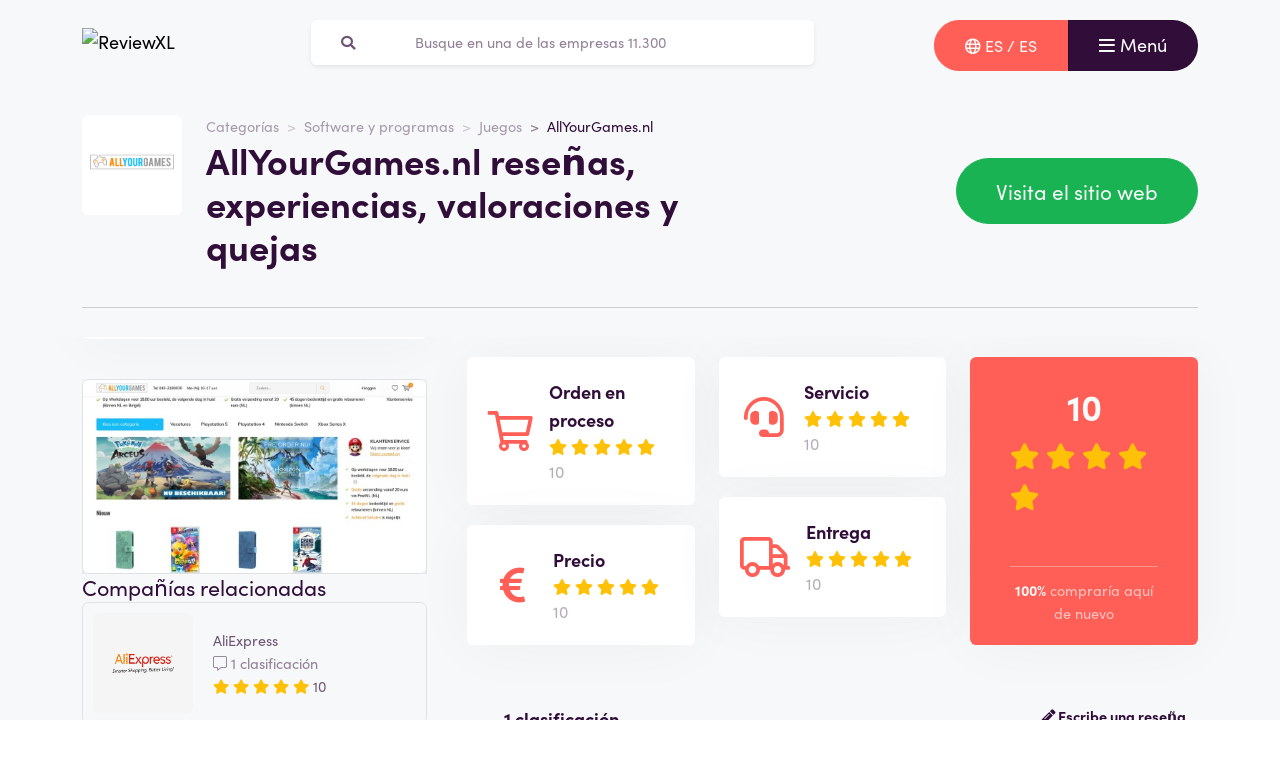

--- FILE ---
content_type: text/html; charset=UTF-8
request_url: https://reviewxl.com/es/allyourgames-nl-criticas
body_size: 8844
content:
<!doctype html>
<html lang="es-ES">
<head>
<meta charset="utf-8">
<script>(function(w,d,s,l,i){w[l]=w[l]||[];w[l].push({'gtm.start':
new Date().getTime(),event:'gtm.js'});var f=d.getElementsByTagName(s)[0],
j=d.createElement(s),dl=l!='dataLayer'?'&l='+l:'';j.async=true;j.src=
'https://www.googletagmanager.com/gtm.js?id='+i+dl;f.parentNode.insertBefore(j,f);
})(window,document,'script','dataLayer','GTM-T2WMPGR');</script>
<meta name="viewport" content="width=device-width, initial-scale=1.0, maximum-scale=5">
<title>AllYourGames.nl reseñas, experiencias y valoraciones febrero 2026</title>

<meta name="description" content="¿Cómo califican los clientes a AllYourGames.nl? Ver todas las reseñas y experiencias ✅100 % independientes ✅clientes reales ✅confiables. Véalos aquí »"/>

<meta property="og:image" content="https://reviewxl.com/img/og-image-reviewxl.jpg">
<meta property="og:title" content="AllYourGames.nl reseñas, experiencias y valoraciones febrero 2026">
<meta property="og:url" content="https://reviewxl.com/es/allyourgames-nl-criticas">
<meta property="og:type" content="website">
<meta property="og:locale" content="es_ES">
<meta property="og:site_name" content="ReviewXL">
<meta property="og:description" content="¿Cómo califican los clientes a AllYourGames.nl? Ver todas las reseñas y experiencias ✅100 % independientes ✅clientes reales ✅confiables. Véalos aquí »"/>

<!-- Twitter Meta Tags -->
<meta name="twitter:card" content="summary_large_image">
<meta property="twitter:domain" content="ReviewXL">
<meta property="twitter:url" content="https://reviewxl.com/es/allyourgames-nl-criticas">
<meta name="twitter:title" content="AllYourGames.nl reseñas, experiencias y valoraciones febrero 2026">

<meta name="twitter:description" content="¿Cómo califican los clientes a AllYourGames.nl? Ver todas las reseñas y experiencias ✅100 % independientes ✅clientes reales ✅confiables. Véalos aquí »">
<meta name="twitter:image" content="https://reviewxl.com/img/og-image-reviewxl.jpg">
<link rel="dns-prefetch" href="https://use.typekit.net">
<link rel="dns-prefetch" href="https://wct-1.com">
<link rel="dns-prefetch" href="https://kit.fontawesome.com">
<link rel="dns-prefetch" href="https://ka-p.fontawesome.com">
<link rel="dns-prefetch" href="https://www.google-analytics.com">
<link rel="dns-prefetch" href="https://www.googletagmanager.com">
<link rel="preload" href="https://wct-1.com/wct.js" as="script">
<meta name="robots" content="index,follow"/>

<meta name='ir-site-verification-token' value='-1652266874'>

<link rel="canonical" href="https://reviewxl.com/es/allyourgames-nl-criticas">

<meta name="verification" content="3f2581db4ccb098f2d4803b10856dca9" />


<link rel="alternate" href="https://reviewxl.com/en-gb/allyourgames-nl-reviews" hreflang="en-gb"/>
<link rel="alternate" href="https://reviewxl.com/nl/allyourgames-nl-beoordelingen" hreflang="nl-nl"/>
<link rel="alternate" href="https://reviewxl.com/nl-be/allyourgames-nl-beoordelingen" hreflang="nl-be"/>
<link rel="alternate" href="https://reviewxl.com/fr-be/allyourgames-nl-commentaires" hreflang="fr-be"/>
<link rel="alternate" href="https://reviewxl.com/fr/allyourgames-nl-commentaires" hreflang="fr-fr"/>
<link rel="alternate" href="https://reviewxl.com/es/allyourgames-nl-criticas" hreflang="es-es"/>
<link rel="alternate" href="https://reviewxl.com/de/allyourgames-nl-bewertungen" hreflang="de-de"/>
<link rel="alternate" href="https://reviewxl.com/de-at/allyourgames-nl-bewertungen" hreflang="de-at"/>
<link rel="alternate" href="https://reviewxl.com/de-ch/allyourgames-nl-bewertungen" hreflang="de-ch"/>
<link rel="alternate" href="https://reviewxl.com/it/allyourgames-nl-recensioni" hreflang="it-it"/>
<link rel="alternate" href="https://reviewxl.com/pl/allyourgames-nl-recenzje" hreflang="pl-pl"/>
<link rel="alternate" href="https://reviewxl.com/en-us/allyourgames-nl-reviews" hreflang="en-us"/>
<link rel="alternate" href="https://reviewxl.com/en-ca/allyourgames-nl-reviews" hreflang="en-ca"/>
<link rel="alternate" href="https://reviewxl.com/pt-br/allyourgames-nl-avaliacoes" hreflang="pt-br"/>
<link rel="alternate" href="https://reviewxl.com/sv-se/allyourgames-nl-recensioner" hreflang="sv-se"/>
<link rel="alternate" href="https://reviewxl.com/da-dk/allyourgames-nl-anmeldelser" hreflang="da-dk"/>
<link rel="alternate" href="https://reviewxl.com/ar-ae/allyourgames-nl-reviews" hreflang="ar-ae"/>
<link rel="alternate" href="https://reviewxl.com/hi-in/allyourgames-nl-%E0%A4%B8%E0%A4%AE%E0%A5%80%E0%A4%95%E0%A5%8D%E0%A4%B7%E0%A4%BE%E0%A4%8F%E0%A4%82" hreflang="hi-in"/>
<link rel="alternate" href="https://reviewxl.com/fi-fi/allyourgames-nl-arvostelut" hreflang="fi-fi"/>
<link rel="alternate" href="https://reviewxl.com/no-no/allyourgames-nl-anmeldelser" hreflang="no-no"/>
<link rel="alternate" href="https://reviewxl.com/es-ar/allyourgames-nl-criticas" hreflang="es-ar"/>
<link rel="alternate" href="https://reviewxl.com/cs-cz/allyourgames-nl-recenze" hreflang="cs-cz"/>
<link rel="alternate" href="https://reviewxl.com/et-ee/allyourgames-nl-%C3%BClevaated" hreflang="et-ee"/>
<link rel="alternate" href="https://reviewxl.com/hu-hu/allyourgames-nl-%C3%A9rt%C3%A9kel%C3%A9sek" hreflang="hu-hu"/>
<link rel="alternate" href="https://reviewxl.com/es-mx/allyourgames-nl-criticas" hreflang="es-mx"/>
<link rel="alternate" href="https://reviewxl.com/ru-ru/allyourgames-nl-%D0%BE%D0%B1%D0%B7%D0%BE%D1%80%D1%8B" hreflang="ru-ru"/>
<link rel="alternate" href="https://reviewxl.com/uk-ua/allyourgames-nl-%D0%BE%D0%B3%D0%BB%D1%8F%D0%B4%D0%B8" hreflang="uk-ua"/>
<link rel="alternate" href="https://reviewxl.com/bg/allyourgames-nl-%D1%80%D0%B5%D1%86%D0%B5%D0%BD%D0%B7%D0%B8%D0%B8" hreflang="bg-bg"/>
<link rel="alternate" href="https://reviewxl.com/hr/allyourgames-nl-recenzije" hreflang="hr-hr"/>
<link rel="alternate" href="https://reviewxl.com/el-gr/allyourgames-nl-%CE%B1%CE%BE%CE%B9%CE%BF%CE%BB%CE%BF%CE%B3%CE%AE%CF%83%CE%B5%CE%B9%CF%82" hreflang="el-gr"/>
<link rel="alternate" href="https://reviewxl.com/en-ie/allyourgames-nl-reviews" hreflang="en-ie"/>
<link rel="alternate" href="https://reviewxl.com/lv/allyourgames-nl-atsauksmes" hreflang="lv-lv"/>
<link rel="alternate" href="https://reviewxl.com/lt/allyourgames-nl-atsiliepimai" hreflang="lt-lt"/>
<link rel="alternate" href="https://reviewxl.com/ro/allyourgames-nl-recenzii" hreflang="ro-ro"/>
<link rel="alternate" href="https://reviewxl.com/sk/allyourgames-nl-recenzie" hreflang="sk-sk"/>
<link rel="alternate" href="https://reviewxl.com/si/allyourgames-nl-ocene" hreflang="sl-si"/>
<link rel="alternate" href="https://reviewxl.com/en-gb/allyourgames-nl-reviews" hreflang="x-default"/>

<meta name="suffix" content="es">
<meta name="search-route" content="https://reviewxl.com/es/busqueda">
<link rel="apple-touch-icon" sizes="57x57" href="/favicon/apple-icon-57x57.png">
<link rel="apple-touch-icon" sizes="60x60" href="/favicon/apple-icon-60x60.png">
<link rel="apple-touch-icon" sizes="72x72" href="/favicon/apple-icon-72x72.png">
<link rel="apple-touch-icon" sizes="76x76" href="/favicon/apple-icon-76x76.png">
<link rel="apple-touch-icon" sizes="114x114" href="/favicon/apple-icon-114x114.png">
<link rel="apple-touch-icon" sizes="120x120" href="/favicon/apple-icon-120x120.png">
<link rel="apple-touch-icon" sizes="144x144" href="/favicon/apple-icon-144x144.png">
<link rel="apple-touch-icon" sizes="152x152" href="/favicon/apple-icon-152x152.png">
<link rel="apple-touch-icon" sizes="180x180" href="/favicon/apple-icon-180x180.png">
<link rel="icon" type="image/png" sizes="192x192" href="/favicon/android-icon-192x192.png">
<link rel="icon" type="image/png" sizes="32x32" href="/favicon/favicon-32x32.png">
<link rel="icon" type="image/png" sizes="96x96" href="/favicon/favicon-96x96.png">
<link rel="icon" type="image/png" sizes="16x16" href="/favicon/favicon-16x16.png">
<link rel="manifest" href="/favicon/manifest.json">
<meta name="msapplication-TileColor" content="#ffffff">
<meta name="msapplication-TileImage" content="/favicon/ms-icon-144x144.png">
<meta name="theme-color" content="#ffffff">
<script type="application/ld+json">
{
"@context": "https://schema.org",
"@type": "WebSite",
"url": "https://reviewxl.com/es",
"potentialAction": {
"@type": "SearchAction",
"target": {
"@type": "EntryPoint",
"urlTemplate": "https://reviewxl.com/es/busqueda?q={search_term_string}"
},
"query-input": "required name=search_term_string"
}
}
</script>
<link href="https://reviewxl.com/css/app.css" rel="stylesheet">
</head>
<body class="header-gray ">
<noscript><iframe src="https://www.googletagmanager.com/ns.html?id=GTM-T2WMPGR" height="0" width="0" style="display:none;visibility:hidden"></iframe></noscript>
<nav id="navbar-main" class="navbar navbar-light">
<div class="container">
<div class="d-flex w-100 justify-content-between">
<a class="navbar-brand" href="https://reviewxl.com/es" title="Reseñas">
<img src="/img/logo-reviewxl.svg" alt="ReviewXL" class="img-fluid" width="313px" height="40px">
</a>
<form method="GET" action="https://reviewxl.com/es/busqueda" id="nav-main-menu" class="d-none d-lg-block search-form">
<label class="input-group">
<div class="input-group-text"><i class="fa fa-search"></i></div>
<input class="form-control py-1" type="search" name="q" placeholder="Busque en una de las empresas 11.300" aria-label="Zoeken" value="" autocomplete="off">
</label>
</form>
<div class="btn-group">
<button class="btn btn-secondary" type="button" data-bs-toggle="offcanvas" data-bs-target="#offcanvas-locale" aria-controls="offcanvasTop">
<i class="far fa-globe"></i>
<span class="d-none d-md-inline-block">ES / ES</span>
</button>
<button class="navbar-toggler btn btn-primary" type="button" data-bs-toggle="collapse" data-bs-target="#navbar-full" aria-controls="navbar-full" aria-expanded="false" aria-label="Toggle navigation">
<i class="far fa-bars"></i>
<span class="d-none d-md-inline-block">Menú</span>
</button>
</div>
</div>
<div class="collapse navbar-collapse" id="navbar-full">
<div class="container py-1 vh-100">
<div class="row">
<a class="col p-1 mt-1 pe-2 border-0" href="https://reviewxl.com/es" title="Reseñas">
<img loading="lazy" src="/img/logo-light-reviewxl.svg" alt="ReviewXL" class="img-fluid" width="313px" height="40px">
</a>
<div class="col-auto menu-close text-light align-self-center p-1" data-bs-target="#navbar-full" data-bs-toggle="collapse">
Cerca <i class="fal fa-times"></i>
</div>
</div>
<form id="nav-form-menu" class="search-form my-2" method="GET" action="https://reviewxl.com/es/busqueda">
<label class="input-group">
<button class="input-group-text bg-body-color px-2 px-md-3" type="submit"><i class="fa fa-search"></i></button>
<input class="form-control py-2 px-1 px-md-2 bg-body-color text-light-purple" type="search" name="q" placeholder="Busque en una de las empresas 11.300" aria-label="Zoeken" autocomplete="off">
</label>
</form>
<ul class="navbar-nav">
<li class="nav-item active">
<a class="nav-link" href="https://reviewxl.com/es">Casa</a>
</li>
<li class="nav-item">
<a class="nav-link" href="https://reviewxl.com/es/categorias">Categorías</a>
</li>
<li class="nav-item">
<a class="nav-link" href="https://reviewxl.com/es/sobre-nosotros">Sobre nosotros</a>
</li>
<li class="nav-item">
<a class="nav-link" href="https://reviewxl.com/es/blog">Blogs</a>
</li>
</ul>
</div>
</div>
</div>
</nav>
<div class="offcanvas offcanvas-top" tabindex="-1" id="offcanvas-locale">
<div class="offcanvas-body">
<div class="container">
<div class="row">
<a class="col p-1 mt-1 pe-2 mb-2 border-0" href="https://reviewxl.com/es" title="Reseñas">
<img loading="lazy" src="/img/logo-light-reviewxl.svg" alt="ReviewXL" class="img-fluid" width="313px" height="40px">
</a>
<div class="col-auto menu-close text-light align-self-center p-1" data-bs-dismiss="offcanvas" aria-label="Close">
Cerca <i class="fal fa-times"></i>
</div>
</div>
<ul class="nav row">
<div class="col-12 col-xl-6">
<li class="nav-item">
<a class="nav-link ps-0" href="https://reviewxl.com/es-ar">Argentina / Español</a>
</li>
<li class="nav-item">
<a class="nav-link ps-0" href="https://reviewxl.com/de-at">Austria / Deutsch</a>
</li>
<li class="nav-item">
<a class="nav-link ps-0" href="https://reviewxl.com/fr-be">Belgium / Français</a>
</li>
<li class="nav-item">
<a class="nav-link ps-0" href="https://reviewxl.com/nl-be">Belgium / Nederlands</a>
</li>
<li class="nav-item">
<a class="nav-link ps-0" href="https://reviewxl.com/pt-br">Brasil / Português</a>
</li>
<li class="nav-item">
<a class="nav-link ps-0" href="https://reviewxl.com/bg">Bulgaria / България</a>
</li>
<li class="nav-item">
<a class="nav-link ps-0" href="https://reviewxl.com/en-ca">Canada / English</a>
</li>
<li class="nav-item">
<a class="nav-link ps-0" href="https://reviewxl.com/hr">Croatia / Hrvatska</a>
</li>
<li class="nav-item">
<a class="nav-link ps-0" href="https://reviewxl.com/cs-cz">Czech Republic / Čeština</a>
</li>
<li class="nav-item">
<a class="nav-link ps-0" href="https://reviewxl.com/da-dk">Danmark / Dansk</a>
</li>
<li class="nav-item">
<a class="nav-link ps-0" href="https://reviewxl.com/et-ee">Estonia / Eesti</a>
</li>
<li class="nav-item">
<a class="nav-link ps-0" href="https://reviewxl.com/fi-fi">Finland / Suomalainen</a>
</li>
<li class="nav-item">
<a class="nav-link ps-0" href="https://reviewxl.com/fr">France / Français</a>
</li>
<li class="nav-item">
<a class="nav-link ps-0" href="https://reviewxl.com/de">Germany / Deutsch</a>
</li>
<li class="nav-item">
<a class="nav-link ps-0" href="https://reviewxl.com/en-gb">Great Britain / English</a>
</li>
<li class="nav-item">
<a class="nav-link ps-0" href="https://reviewxl.com/el-gr">Greece / Ελλάδα</a>
</li>
<li class="nav-item">
<a class="nav-link ps-0" href="https://reviewxl.com/hu-hu">Hungary / Magyar</a>
</li>
<li class="nav-item">
<a class="nav-link ps-0" href="https://reviewxl.com/hi-in">India / हिन्दी</a>
</li>
</div>
<div class="col-12 col-xl-6">
<li class="nav-item">
<a class="nav-link ps-0" href="https://reviewxl.com/en-ie">Ireland / Éire</a>
</li>
<li class="nav-item">
<a class="nav-link ps-0" href="https://reviewxl.com/it">Italy / Italiano</a>
</li>
<li class="nav-item">
<a class="nav-link ps-0" href="https://reviewxl.com/lv">Latvia / Latvija</a>
</li>
<li class="nav-item">
<a class="nav-link ps-0" href="https://reviewxl.com/lt">Lithuania / Lietuva</a>
</li>
<li class="nav-item">
<a class="nav-link ps-0" href="https://reviewxl.com/es-mx">Mexico / Español</a>
</li>
<li class="nav-item">
<a class="nav-link ps-0" href="https://reviewxl.com/no-no">Norway / Norsk</a>
</li>
<li class="nav-item">
<a class="nav-link ps-0" href="https://reviewxl.com/pl">Poland / Polskie</a>
</li>
<li class="nav-item">
<a class="nav-link ps-0" href="https://reviewxl.com/ro">Romania / România</a>
</li>
<li class="nav-item">
<a class="nav-link ps-0" href="https://reviewxl.com/ru-ru">Russia / Русский</a>
</li>
<li class="nav-item">
<a class="nav-link ps-0" href="https://reviewxl.com/sk">Slovakia / Slovensko</a>
</li>
<li class="nav-item">
<a class="nav-link ps-0" href="https://reviewxl.com/si">Slovenia / Slovenija</a>
</li>
<li class="nav-item">
<a class="nav-link ps-0" href="https://reviewxl.com/es">Spain / Español</a>
</li>
<li class="nav-item">
<a class="nav-link ps-0" href="https://reviewxl.com/sv-se">Sverige / Svenska</a>
</li>
<li class="nav-item">
<a class="nav-link ps-0" href="https://reviewxl.com/de-ch">Switzerland / Deutsch</a>
</li>
<li class="nav-item">
<a class="nav-link ps-0" href="https://reviewxl.com/nl">The Netherlands / Nederlands</a>
</li>
<li class="nav-item">
<a class="nav-link ps-0" href="https://reviewxl.com/uk-ua">Ukraine / Україна</a>
</li>
<li class="nav-item">
<a class="nav-link ps-0" href="https://reviewxl.com/ar-ae">United Arab Emirates / الإمارات العربية المتحدة</a>
</li>
<li class="nav-item">
<a class="nav-link ps-0" href="https://reviewxl.com/en-us">United States / English</a>
</li>
</div>
</ul>
</div>
</div>
</div>
<main>

<div class="header header-company">
<div class="container">
<div class="row">
<div class="col-12 col-lg-7 d-flex align-items-center">
<div class="row">
<div class="col-auto">
<img loading="lazy" src="https://cdn.tradetracker.net/nl/campaign_image_square/30524.png"
alt="AllYourGames.nl logo"
class="img-company-thumb float-start" width="100px" height="100px">
</div>
<div class="col">
<nav aria-label="breadcrumb">
<ol class="breadcrumb">
<li class="breadcrumb-item"><a href="https://reviewxl.com/es/categorias">Categorías</a></li>
<li class="breadcrumb-item"><a href="https://reviewxl.com/es/software-y-programas">Software y programas</a></li>
<li class="breadcrumb-item"><a href="https://reviewxl.com/es/juegos">Juegos</a></li>
<li class="breadcrumb-item active" aria-current="page"><span>AllYourGames.nl</span></li>
</ol>
</nav>
<script type="application/ld+json">
{
"@context": "http://schema.org",
"@type": "BreadcrumbList",
"itemListElement":
[
{
"@type": "ListItem",
"position": 1,
"item": "https://reviewxl.com/es/categorias",
"name": "Categorías"
}, {
"@type": "ListItem",
"position": 2,
"item": "https://reviewxl.com/es/software-y-programas",
"name": "Software y programas"
}, {
"@type": "ListItem",
"position": 3,
"item": "https://reviewxl.com/es/juegos",
"name": "Juegos"
}, {
"@type": "ListItem",
"position": 4,
"item": "https://reviewxl.com/es/allyourgames-nl-criticas",
"name": "AllYourGames.nl"
} 
]
}
</script>
<h1 class="company-heading mt-1 mt-md-0 mb-2 mb-md-0">AllYourGames.nl reseñas, experiencias, valoraciones y quejas</h1>
</div>
</div>
</div>
<div class="col-12 col-lg-5 align-self-center text-md-end">
<span data-route="aHR0cHM6Ly9yZXZpZXd4bC5jb20vZXMvcmVkaXJlY2Npb25hci80MDYz" class="btn btn-lg btn-success btn-visit-website">Visita el sitio web
</span>
</div>
</div>
<div class="col-12 mt-3 d-none d-md-block">
<div class="company-divider"></div>
</div>
</div>
</div>
<div class="header d-block d-md-none header-company-scrolled">
<div class="container">
<div class="row">
<div class="h3 px-1 pb-1" style="font-size: 20px; line-height: 22px;">AllYourGames.nl reseñas, experiencias, valoraciones y quejas</div>
<div class="col-12 col-lg-5 my-auto px-1 text-center text-md-end">
<a href="#para agregar" class="btn btn-outline-primary d-inline-block d-md-none">Calificar</a>
<span data-route="aHR0cHM6Ly9yZXZpZXd4bC5jb20vZXMvcmVkaXJlY2Npb25hci80MDYz" class="btn btn-success btn-visit-website">Visita el sitio web</span>
<a href="#para agregar" class="btn btn-outline-primary d-none d-md-inline-block">Escribe una comentario</a>
<button id="menu-scrolled" class="navbar-toggler nav-link-login d-none d-md-inline-block" type="button"
data-bs-toggle="collapse" data-bs-target="#navbar-full" aria-controls="navbar-full"
aria-expanded="false" aria-label="Toggle navigation">
<i class="fa fa-bars"></i> Menú
</button>
</div>
</div>
</div>
</div>
<div class="bg-gray">
<span id="companyId" class="d-none">4063</span>
<section class="container mt-0 mt-md-2 mb-3">
<div class="row g-1 g-md-3">
<div class="col-12 col-lg-5 col-xl-4">
<div class="position-sticky fixed-top d-none d-md-block bg-white p-2 mb-3 sticky-scroller">
<div class="row pb-2 d-flex align-items-center">
<div class="col-md-4">
<img loading="lazy" src="https://cdn.tradetracker.net/nl/campaign_image_square/30524.png" alt="AllYourGames.nl logo"
class="img-company-thumb" width="110px" height="110px">
</div>
<div class="col-md-8">
<div class="cat-wrapper pb-1">
<div class="comp-cat">Sitio web</div>
<b class="comp-website-detail">
<span class="btn-visit-website text-primary"
data-route="aHR0cHM6Ly9yZXZpZXd4bC5jb20vZXMvcmVkaXJlY2Npb25hci80MDYz">allyourgames.nl
</span>
</b>
</div>
<div class="cat-wrapper">
<div class="comp-cat">Categoría</div>
<a href="https://reviewxl.com/es/software-y-programas" class="comp-cat-detail text-primary"><b>Software y programas</b></a>
</div>
</div>
</div>
<div class="row g-1">
<div class="col-md-6">
<span data-route="aHR0cHM6Ly9yZXZpZXd4bC5jb20vZXMvcmVkaXJlY2Npb25hci80MDYz"
class="w-100 p-1 btn btn-success btn-sm btn-visit-website">Visita el sitio web</span>
</div>
<div class="col">
<a href="#para agregar"
class="w-100 btn btn-sm btn-outline-primary p-1 d-none d-md-inline-block">Escribe una comentario</a>
</div>
</div>
</div>
<div class="d-none d-md-block">
<div class="card-company-description">
<div class="card-body p-0" id="company-description-desktop">


<span data-route="aHR0cHM6Ly9yZXZpZXd4bC5jb20vZXMvcmVkaXJlY2Npb25hci80MDYz" class="btn-visit-website" style="cursor: pointer;">
<img src="/img/companies/screenshots/4063.jpg"
alt="Reviews over AllYourGames.nl" class="img-fluid rounded shadow-lg border"
title="Visita el sitio web" data-bs-toggle="tooltip"
loading="lazy">
</span>
</div>
</div>


<span class="h4 mt-3">Compañías relacionadas</span>
<a href="https://reviewxl.com/es/aliexpress-criticas" class="card card-company-small company-thumbs mb-2">
<div class="card-body p-1">
<div class="row g-0 align-items-center">
<div class="col-auto">
<img loading="lazy" src="https://reviewxl.com/img/companies/icons/aliexpress.png" alt="AliExpress logo" class="img-company-thumb me-2" width="100px" height="100px">
</div>
<div class="col">
AliExpress
<div class="text-muted">
<i class="fal fa-comment-alt"></i>
1 clasificación
</div>
<div>
<div class="stars">
<span class="stars-block">
<i class="fa fa-star star-active "></i>
<i class="fa fa-star star-active "></i>
<i class="fa fa-star star-active "></i>
<i class="fa fa-star star-active "></i>
<i class="fa fa-star star-active "></i>
</span>
<span class="stars-score">
10
</span>
</div>
</div>
</div>
</div>
</div>
</a>
<a href="https://reviewxl.com/es/wakkap-criticas" class="card card-company-small company-thumbs mb-2">
<div class="card-body p-1">
<div class="row g-0 align-items-center">
<div class="col-auto">
<img loading="lazy" src="https://ui.awin.com/images/upload/merchant/profile/17091.png" alt="Wakkap logo" class="img-company-thumb me-2" width="100px" height="100px">
</div>
<div class="col">
Wakkap
<div class="text-muted">
<i class="fal fa-comment-alt"></i>
1 clasificación
</div>
<div>
<div class="stars">
<span class="stars-block">
<i class="fa fa-star star-active "></i>
<i class="fa fa-star star-active "></i>
<i class="fa fa-star star-active "></i>
<i class="fa fa-star star-active "></i>
<i class="fa fa-star star-active "></i>
</span>
<span class="stars-score">
10
</span>
</div>
</div>
</div>
</div>
</div>
</a>
<a href="https://reviewxl.com/es/ictiva-criticas" class="card card-company-small company-thumbs mb-2">
<div class="card-body p-1">
<div class="row g-0 align-items-center">
<div class="col-auto">
<img loading="lazy" src="https://ui.awin.com/images/upload/merchant/profile/11118.png" alt="Ictiva logo" class="img-company-thumb me-2" width="100px" height="100px">
</div>
<div class="col">
Ictiva
<div class="text-muted">
<i class="fal fa-comment-alt"></i>
1 clasificación
</div>
<div>
<div class="stars">
<span class="stars-block">
<i class="fa fa-star star-active "></i>
<i class="fa fa-star star-active "></i>
<i class="fa fa-star star-active "></i>
<i class="fa fa-star star-active "></i>
<i class="fa fa-star star-active "></i>
</span>
<span class="stars-score">
10
</span>
</div>
</div>
</div>
</div>
</div>
</a>

<div class="text-center mb-3">
<a href="https://reviewxl.com/es/software-y-programas" class="btn btn-secondary">Ver todo de esta categoría</a>
</div>

</div>
</div>
<div class="col-12 col-lg-7 col-xl-8">
<div class="row">
<div class="col-md-4 order-1 mt-1 mt-md-0 col-12">
<form
class="card-body bg-white rounded star-subratings p-md-2 p-1 mb-1 mb-md-2 company-rating-shadow"
action="" method="GET">
<button class="btn d-flex align-items-center remove-btn-border p-0" name="option"
value="rating_order">
<div class="review-icon float-start"><i class="far fa-shopping-cart"></i></div>
<div class="text-start">
<div class="review-icon-title">Orden en proceso</div>
<div class="stars">
<span class="stars-block">
<i class="fa fa-star star-active "></i>
<i class="fa fa-star star-active "></i>
<i class="fa fa-star star-active "></i>
<i class="fa fa-star star-active "></i>
<i class="fa fa-star star-active "></i>
</span>
<span class="stars-score">
10
</span>
</div>
</div>
</button>
</form>
<form class="card-body bg-white rounded star-subratings p-md-2 p-1 company-rating-shadow"
action="" method="GET">
<button class="btn d-flex align-items-center remove-btn-border p-0" name="option"
value="rating_price">
<div class="review-icon float-start"><i class="fas fa-euro-sign"></i></div>
<div class="text-start">
<div class="review-icon-title">Precio</div>
<div class="stars">
<span class="stars-block">
<i class="fa fa-star star-active "></i>
<i class="fa fa-star star-active "></i>
<i class="fa fa-star star-active "></i>
<i class="fa fa-star star-active "></i>
<i class="fa fa-star star-active "></i>
</span>
<span class="stars-score">
10
</span>
</div>
</div>
</button>
</form>
</div>
<div class="col-md-4 order-2 mt-1 mt-md-0">
<form
class="card-body bg-white rounded star-subratings p-md-2 p-1 mb-1 mb-md-2 company-rating-shadow"
action="" method="GET">
<button class="btn d-flex align-items-center remove-btn-border p-0" name="option"
value="rating_service">
<div class="review-icon float-start"><i class="fas fa-headset"></i></div>
<div class="text-start">
<div class="review-icon-title">Servicio</div>
<div class="stars">
<span class="stars-block">
<i class="fa fa-star star-active "></i>
<i class="fa fa-star star-active "></i>
<i class="fa fa-star star-active "></i>
<i class="fa fa-star star-active "></i>
<i class="fa fa-star star-active "></i>
</span>
<span class="stars-score">
10
</span>
</div>
</div>
</button>
</form>
<form class="card-body bg-white rounded star-subratings p-md-2 p-1 company-rating-shadow"
action="" method="GET">
<button class="btn d-flex align-items-center remove-btn-border p-0" name="option"
value="rating_delivery">
<div class="review-icon float-start"><i class="far fa-truck"></i></div>
<div class="text-start">
<div class="review-icon-title">Entrega</div>
<div class="stars">
<span class="stars-block">
<i class="fa fa-star star-active "></i>
<i class="fa fa-star star-active "></i>
<i class="fa fa-star star-active "></i>
<i class="fa fa-star star-active "></i>
<i class="fa fa-star star-active "></i>
</span>
<span class="stars-score">
10
</span>
</div>
</div>
</button>
</form>
</div>
<div class="col-md-4 order-0 order-md-3 mt-2 mt-md-0">
<div class="company-score card-header bg-secondary text-light rounded p-1 p-md-2 px-md-3 company-rating-shadow"
style="z-index: 0">
<div class="stars">
<span class="stars-block">
<i class="fa fa-star star-active "></i>
<i class="fa fa-star star-active "></i>
<i class="fa fa-star star-active "></i>
<i class="fa fa-star star-active "></i>
<i class="fa fa-star star-active "></i>
</span>
<span class="stars-score">
10
</span>
</div>
<div class="total-buyagain-percentage text-center mt-2 mt-md-0">
<span
class="percentage">100%</span> <span>compraría aquí de nuevo</span>
</div>
</div>
</div>
</div>
<div class="row pt-3 pt-md-4 pb-2 justify-content-between">
<div class="col-md-3 col-6 text-primary text-center border-bottom-red">
1 clasificación
</div>
<div class="col-md-9 col-6 text-end border-bottom-gray">
<a href="#para agregar" class="fw-bold"><i class="fas fa-pencil-alt"></i>
Escribe una reseña
</a>
</div>
</div>
<div class="card card-review mt-2" id="review-expert">
<div class="card-body">
<div class="row">
<div class="col-md">
<div class="h3">
<span class="review-name">Lee nuestra reseña de AllYourGames.nl</span>
<span class="text-success h5">
<i class="fa fa-check-circle" data-bs-toggle="tooltip" data-bs-placement="top" title="La calificación ha sido verificada"></i>
</span>
</div>
</div>
</div>
<p class="review-description-full">

Hemos verificado la información de la empresa AllYourGames.nl. 
La tienda virtual <span class="btn-visit-website cursor-pointer" data-route="aHR0cHM6Ly9yZXZpZXd4bC5jb20vZXMvcmVkaXJlY2Npb25hci80MDYz"><b>www.allyourgames.nl</b></span> está activa durante bastante tiempo y es una empresa confiable para realizar pedidos. 
AllYourGames.nl está inscrita en la Cámara de Comercio de los Países Bajos y el sitio web está protegido con un certificado SSL/TSL, 
el cual es reconocible por el símbolo del candado cerrado que se encuentra frente a la dirección url en la barra del navegador. 
Dicha seguridad indica que puedes utilizar de forma segura los métodos de pago que ofrecen. 
La tienda virtual de AllYourGames.nl utiliza los métodos de pago más comunes y seguros disponibles en los Países Bajos.
<br><br>
AllYourGames.nl está activa en Internet durante mucho tiempo y tiene una buena reputación. 
Las reseñas de sus clientes son mayoritariamente positivas. 
Tú también puedes escribir una reseña en ReviewXL.com para ayudar a otros consumidores a tomar una decisión informada para realizar pedidos en esta tienda virtual.
<br><br>
¿Quieres saber más sobre AllYourGames.nl? Échale un vistazo al sitio web <span class="btn-visit-website cursor-pointer" data-route="aHR0cHM6Ly9yZXZpZXd4bC5jb20vZXMvcmVkaXJlY2Npb25hci80MDYz"><b>www.allyourgames.nl</b></span>. 
Así podrás hacerte una idea de la empresa y ver la amplia gama de productos que ofrece. 
En el sitio web también encontrarás más información sobre las opciones de contacto de la empresa y sus horarios de apertura.

</p>
<div class="row">
<div class="post-review-date d-block d-md-inline-block col">
<span style="float:left;">Al corriente: 29-01-2022</span>
</div>
<div class="post-review-name d-block d-md-inline-block col">
<span style="float:right;">Escrito por: ReviewXL</span>
</div>
</div>
<hr>
<div class="row justify-content-between align-items-center review-score">
<div class="col-auto">
<div class="stars">
<div class="stars-box" style="background-size: auto 100%;">
<div class="stars-fill" style="width: 100%; background-size: auto 100%;"></div>
</div>
<span class="stars-score text-gray">
10 / 10
</span>
</div>
</div>
<div class="col-auto mt-1 mt-md-0">
<span class="review-order-score pe-2" data-bs-toggle="tooltip" data-bs-placement="top" title="Orden en proceso">
<i class="far fa-shopping-cart text-secondary" aria-hidden="true"></i> 5/5
</span>
<span class="review-service-score pe-2" data-bs-toggle="tooltip" data-bs-placement="top" title="Servicio">
<i class="fas fa-headset text-secondary" aria-hidden="true"></i> 5/5
</span>
<span class="review-price-score pe-2" data-bs-toggle="tooltip" data-bs-placement="top" title="Precio">
<i class="fas fa-euro-sign text-secondary" aria-hidden="true"></i> 5/5
</span>
<span class="review-delivery-score pe-2" data-bs-toggle="tooltip" data-bs-placement="top" title="Entrega">
<i class="far fa-truck text-secondary" aria-hidden="true"></i> 5/5
</span>
</div>
<div class="col-auto mt-1 mt-md-0 review-buyagain">
<b class="text-success">
<i class="far fa-file-certificate"></i>
Revisión de expertos
</b>
</div>
</div>
</div>
</div>


<hr>
<div id="para agregar" class="mb-3 mt-0 mt-md-3 add-review add-review-hashtag">
<div class="col-12 col-lg-12">
<span class="h3 card-title fw-bold">Escribe una reseña sobre AllYourGames.nl</span>
<hr>
</div>
<form action="https://reviewxl.com/es/allyourgames-nl/para-agregar" method="POST"
onsubmit="disableForm(this)" id="reviewForm">
<input type="hidden" name="_method" value="post"> <div id="my_name_Nv9yNVy22DIvsWu6_wrap" style="display: none" aria-hidden="true">
<input id="my_name_Nv9yNVy22DIvsWu6"
name="my_name_Nv9yNVy22DIvsWu6"
type="text"
value=""
autocomplete="nope"
tabindex="-1">
<input name="valid_from"
type="text"
value="[base64]"
autocomplete="off"
tabindex="-1">
</div>
<div class="row g-3">
<div class="col-md-6">
<div class="row">
<div class="col-md-6">
<div class="my-1">
Orden en proceso *<br>
<div class="stars-select h5" data-submit="0">
<input type="text" style="position:absolute;opacity:0;width:0;height:0;" name="rating_order" value="" required min="1" max="5">
<i class="fa fa-star "></i>
<i class="fa fa-star "></i>
<i class="fa fa-star "></i>
<i class="fa fa-star "></i>
<i class="fa fa-star "></i>
<span class="stars-select-amount">0</span>
</div>
/ 10
</div>
<div class="my-1">
Servicio *<br>
<div class="stars-select h5" data-submit="0">
<input type="text" style="position:absolute;opacity:0;width:0;height:0;" name="rating_service" value="" required min="1" max="5">
<i class="fa fa-star "></i>
<i class="fa fa-star "></i>
<i class="fa fa-star "></i>
<i class="fa fa-star "></i>
<i class="fa fa-star "></i>
<span class="stars-select-amount">0</span>
</div>
/ 10
</div>
</div>
<div class="col-md-6">
<div class="my-1">
Precio *<br>
<div class="stars-select h5" data-submit="0">
<input type="text" style="position:absolute;opacity:0;width:0;height:0;" name="rating_price" value="" required min="1" max="5">
<i class="fa fa-star "></i>
<i class="fa fa-star "></i>
<i class="fa fa-star "></i>
<i class="fa fa-star "></i>
<i class="fa fa-star "></i>
<span class="stars-select-amount">0</span>
</div>
/ 10
</div>
<div class="my-1">
Entrega *<br>
<div class="stars-select h5" data-submit="0">
<input type="text" style="position:absolute;opacity:0;width:0;height:0;" name="rating_delivery" value="" required min="1" max="5">
<i class="fa fa-star "></i>
<i class="fa fa-star "></i>
<i class="fa fa-star "></i>
<i class="fa fa-star "></i>
<i class="fa fa-star "></i>
<span class="stars-select-amount">0</span>
</div>
/ 10
</div>
</div>
</div>
<div class="my-2">
<label for="email">Su dirección de correo electrónico (no visible en el sitio web)*</label>
<input type="email" id="email" name="email" class="form-control mt-1 " maxlength="255" required>
</div>
<div class="my-2">
<label for="firstname">Anónimamente *</label>
<br>
<div class="form-check form-check-inline">
<input class="form-check-input" type="radio" name="anonymous" id="anonymous_yes"
data-anonymous="1" value="Anónimamente">
<label class="form-check-label" for="anonymous_yes">
sí
</label>
</div>
<div class="form-check form-check-inline">
<input class="form-check-input" type="radio" name="anonymous" id="anonymous_no"
data-anonymous="0" value="" checked>
<label class="form-check-label" for="anonymous_no">
nuevo
</label>
</div>
<div class="my-2">
<label for="firstname">su nombre *</label>
<input type="text" id="firstname" name="firstname" class="form-control mt-1 " maxlength="255" required>
</div>
<div class="mb-0 my-md-2">
<label for="lastname">Su apellido (no visible en el sitio web)</label>
<input type="text" id="lastname" name="lastname" class="form-control mt-1 " maxlength="191">
</div>
</div>
</div>
<div class="col-md-6 mt-0 mt-md-3">
<div class="my-2">
<label for="buy_again">¿Comprarías aquí de nuevo? *</label>
<br>
<div class="form-check form-check-inline">
<input class="form-check-input" type="radio" name="buy_again" id="buy_again_yes"
value="yes" checked>
<label class="form-check-label" for="buy_again_yes">sí</label>
</div>
<div class="form-check form-check-inline">
<input class="form-check-input" type="radio" name="buy_again" id="buy_again_no"
value="no">
<label class="form-check-label" for="buy_again_no">nuevo</label>
</div>
<div class="my-2">
<label for="title">Tu experiencia en una frase *</label>
<input type="text" id="title" name="title" class="form-control mt-1 " maxlength="255" required>
</div>
<div class="my-2">
<label for="description">Tu experiencia completa *</label>
<textarea id="description" name="description" class="form-control p-1 mt-1 "
rows="10"
placeholder="Describe tu experiencia con: empresa aquí. Explique en detalle su experiencia con esta empresa, de forma clara y honesta. Enumere tanto los aspectos positivos como los puntos a mejorar. Cuida tu lenguaje mientras escribes."
required></textarea>
</div>
</div>
</div>
</div>
<div class="alert alert-warning d-none p-2" id="buy-again-alert"
data-text1="¡Tu calificación es bastante alta! ¿Estás seguro de que no quieres volver a comprar aquí?"
data-text2="¡Tu calificación es bastante baja! ¿Estás seguro de que quieres volver a comprar aquí?">
</div>
<div class="text-end">
<button class="btn btn-secondary" id="submit">Enviar una crítica</button>
</div>
</form>
</div>
</div>
</div>
</section>
</div>
<div class="d-md-none d-block container">

<span class="h4 mt-3">Compañías relacionadas</span>
<a href="https://reviewxl.com/es/aliexpress-criticas" class="card card-company-small company-thumbs mb-2">
<div class="card-body p-1">
<div class="row g-0 align-items-center">
<div class="col-auto">
<img loading="lazy" src="https://reviewxl.com/img/companies/icons/aliexpress.png" alt="AliExpress logo" class="img-company-thumb me-2" width="100px" height="100px">
</div>
<div class="col">
AliExpress
<div class="text-muted">
<i class="fal fa-comment-alt"></i>
1 clasificación
</div>
<div>
<div class="stars">
<span class="stars-block">
<i class="fa fa-star star-active "></i>
<i class="fa fa-star star-active "></i>
<i class="fa fa-star star-active "></i>
<i class="fa fa-star star-active "></i>
<i class="fa fa-star star-active "></i>
</span>
<span class="stars-score">
10
</span>
</div>
</div>
</div>
</div>
</div>
</a>
<a href="https://reviewxl.com/es/wakkap-criticas" class="card card-company-small company-thumbs mb-2">
<div class="card-body p-1">
<div class="row g-0 align-items-center">
<div class="col-auto">
<img loading="lazy" src="https://ui.awin.com/images/upload/merchant/profile/17091.png" alt="Wakkap logo" class="img-company-thumb me-2" width="100px" height="100px">
</div>
<div class="col">
Wakkap
<div class="text-muted">
<i class="fal fa-comment-alt"></i>
1 clasificación
</div>
<div>
<div class="stars">
<span class="stars-block">
<i class="fa fa-star star-active "></i>
<i class="fa fa-star star-active "></i>
<i class="fa fa-star star-active "></i>
<i class="fa fa-star star-active "></i>
<i class="fa fa-star star-active "></i>
</span>
<span class="stars-score">
10
</span>
</div>
</div>
</div>
</div>
</div>
</a>
<a href="https://reviewxl.com/es/ictiva-criticas" class="card card-company-small company-thumbs mb-2">
<div class="card-body p-1">
<div class="row g-0 align-items-center">
<div class="col-auto">
<img loading="lazy" src="https://ui.awin.com/images/upload/merchant/profile/11118.png" alt="Ictiva logo" class="img-company-thumb me-2" width="100px" height="100px">
</div>
<div class="col">
Ictiva
<div class="text-muted">
<i class="fal fa-comment-alt"></i>
1 clasificación
</div>
<div>
<div class="stars">
<span class="stars-block">
<i class="fa fa-star star-active "></i>
<i class="fa fa-star star-active "></i>
<i class="fa fa-star star-active "></i>
<i class="fa fa-star star-active "></i>
<i class="fa fa-star star-active "></i>
</span>
<span class="stars-score">
10
</span>
</div>
</div>
</div>
</div>
</div>
</a>

<div class="text-center mb-3">
<a href="https://reviewxl.com/es/software-y-programas" class="btn btn-secondary">Ver todo de esta categoría</a>
</div>


</div>
<section class="container my-3">
<div class="row g-1 g-md-3">
<div class="col-12 col-lg-5 col-xl-4 justify-content-center">
<span class="h4 my-3 fw-bold d-block">Otras empresas relacionadas</span>
<a href="https://reviewxl.com/es/banggood-com-criticas" class="card card-company-small company-thumbs mb-2">
<div class="card-body p-1">
<div class="row g-0 align-items-center">
<div class="col-auto">
<img loading="lazy" src="https://reviewxl.com/img/companies/icons/banggood-com.png" alt="Banggood.com logo" class="img-company-thumb me-2" width="100px" height="100px">
</div>
<div class="col">
Banggood.com
<div class="text-muted">
<i class="fal fa-comment-alt"></i>
6 críticas
</div>
<div>
<div class="stars">
<span class="stars-block">
<i class="fa fa-star star-active "></i>
<i class="fa fa-star star-active "></i>
<i class="fa fa-star "></i>
<i class="fa fa-star "></i>
<i class="fa fa-star "></i>
</span>
<span class="stars-score">
4,7
</span>
</div>
</div>
</div>
</div>
</div>
</a>
<a href="https://reviewxl.com/es/europcar-criticas" class="card card-company-small company-thumbs mb-2">
<div class="card-body p-1">
<div class="row g-0 align-items-center">
<div class="col-auto">
<img loading="lazy" src="https://ui.awin.com/images/upload/merchant/profile/8420.png" alt="Europcar logo" class="img-company-thumb me-2" width="100px" height="100px">
</div>
<div class="col">
Europcar
<div class="text-muted">
<i class="fal fa-comment-alt"></i>
8 críticas
</div>
<div>
<div class="stars">
<span class="stars-block">
<i class="fa fa-star star-active "></i>
<i class="fa fa-star star-active "></i>
<i class="fa fa-star "></i>
<i class="fa fa-star "></i>
<i class="fa fa-star "></i>
</span>
<span class="stars-score">
4,4
</span>
</div>
</div>
</div>
</div>
</div>
</a>
<a href="https://reviewxl.com/es/naturadika-criticas" class="card card-company-small company-thumbs mb-2">
<div class="card-body p-1">
<div class="row g-0 align-items-center">
<div class="col-auto">
<img loading="lazy" src="https://ui.awin.com/images/upload/merchant/profile/21798.png" alt="Naturadika logo" class="img-company-thumb me-2" width="100px" height="100px">
</div>
<div class="col">
Naturadika
<div class="text-muted">
<i class="fal fa-comment-alt"></i>
1 clasificación
</div>
<div>
<div class="stars">
<span class="stars-block">
<i class="fa fa-star star-active "></i>
<i class="fa fa-star star-active "></i>
<i class="fa fa-star star-active "></i>
<i class="fa fa-star star-active "></i>
<i class="fa fa-star star-active "></i>
</span>
<span class="stars-score">
10
</span>
</div>
</div>
</div>
</div>
</div>
</a>

<div class="text-center mb-3">
<a href="https://reviewxl.com/es/software-y-programas" class="btn btn-secondary">Ver todo de esta categoría</a>
</div>
</div>
<div class="col-12 col-lg-7 col-xl-8">
<div id="faq" itemscope="" itemtype="https://schema.org/FAQPage">
<h2 class="h4 my-3 fw-bold">FAQ (Preguntas frecuentes)</h2>
<div itemscope itemprop="mainEntity" itemtype="https://schema.org/Question">
<h3 itemprop="name">¿Es <span data-route="aHR0cHM6Ly9yZXZpZXd4bC5jb20vZXMvcmVkaXJlY2Npb25hci80MDYz" class="btn-visit-website">AllYourGames.nl</span> una empresa confiable?</h3>
<div itemscope itemprop="acceptedAnswer" itemtype="https://schema.org/Answer">
<p itemprop="text">
Se ha realizado <b> 1 opinión </b> sobre AllYourGames.nl.
En promedio, recibieron una <b>10</b> con <b>100% </b> de los revisores que indicaron que comprarían aquí nuevamente.
</p>
</div>
</div>
<div itemscope itemprop="mainEntity" itemtype="https://schema.org/Question">
<h3 itemprop="name">¿En qué sectores está <span data-route="aHR0cHM6Ly9yZXZpZXd4bC5jb20vZXMvcmVkaXJlY2Npb25hci80MDYz" class="btn-visit-website">AllYourGames.nl</span> activo?</h3>
<div itemscope itemprop="acceptedAnswer" itemtype="https://schema.org/Answer">
<p itemprop="text">
<span data-route="aHR0cHM6Ly9yZXZpZXd4bC5jb20vZXMvcmVkaXJlY2Npb25hci80MDYz" class="btn-visit-website">AllYourGames.nl</span> es principalmente activa en la categoría
<a href="https://reviewxl.com/es/software-y-programas">software y programas</a> y dentro de este especializado en el (los) sector (s)
<a href="https://reviewxl.com/es/juegos">juegos</a>. </p>
</div>
</div>
<div itemscope itemprop="mainEntity" itemtype="https://schema.org/Question">
<h3 itemprop="name">He leído todas las reseñas detenidamente. ¿Ahora que?</h3>
<div itemscope itemprop="acceptedAnswer" itemtype="https://schema.org/Answer">
<p itemprop="text">

¿Las reseñas del botón: te dieron una impresión positiva?
Luego puede ir al sitio web de <span data-route="aHR0cHM6Ly9yZXZpZXd4bC5jb20vZXMvcmVkaXJlY2Npb25hci80MDYz" class="btn-visit-website">AllYourGames.nl</span> y realizar su pedido.
Si no es así, continúe su búsqueda aquí para otra empresa.
Recopilamos <a href="https://reviewxl.com/es">reseñas</a> de las principales empresas de los Países Bajos y Bélgica.

</p>
</div>
</div>
</div>
<span class="h4 my-3 fw-bold d-block">Todas las subcategorías de esta categoría</span>
<div class="row">
<div class="col-6 col-lg-3 mb-2">
<a class="related-category" href="https://reviewxl.com/es/juegos">
Juegos
</a>
</div>
<div class="col-6 col-lg-3 mb-2">
<a class="related-category" href="https://reviewxl.com/es/contabilidad-y-administracion">
Contabilidad y administración
</a>
</div>
<div class="col-6 col-lg-3 mb-2">
<a class="related-category" href="https://reviewxl.com/es/escaneres-de-virus-y-seguridad">
Escáneres de virus y seguridad
</a>
</div>
<div class="col-6 col-lg-3 mb-2">
<a class="related-category" href="https://reviewxl.com/es/aplicaciones">
Aplicaciones
</a>
</div>
<div class="col-6 col-lg-3 mb-2">
<a class="related-category" href="https://reviewxl.com/es/vpn">
VPN
</a>
</div>
<div class="col-6 col-lg-3 mb-2">
<a class="related-category" href="https://reviewxl.com/es/otro-software-y-programas">
Otro software y programas
</a>
</div>
</div>
</div>
</div>
</section>


<div id="modal-company-popup" class="modal fade" tabindex="-1" data-bs-backdrop="static" data-bs-keyboard="false">
<button type="button" class="btn-close" data-bs-dismiss="modal" aria-label="Close"></button>
<div class="modal-dialog modal-dialog-centered">
<div class="modal-content">
<div class="modal-body text-center">
<div data-route="aHR0cHM6Ly9yZXZpZXd4bC5jb20vZXMvcmVkaXJlY2Npb25hci80MDYz" class="btn-visit-website">
<span class="h5">Ver más de AllYourGames.nl</span>
<br>
<img loading="lazy" src="https://cdn.tradetracker.net/nl/campaign_image_square/30524.png" alt="AllYourGames.nl logo"
class="img-company-thumb" width="150px" height="150px">
</div>
</div>
<div class="modal-footer justify-content-center">
<span data-route="aHR0cHM6Ly9yZXZpZXd4bC5jb20vZXMvcmVkaXJlY2Npb25hci80MDYz"
class="btn btn-success btn-lg btn-visit-website d-none d-md-block">Ver e ir a AllYourGames.nl</span>
<span data-route="aHR0cHM6Ly9yZXZpZXd4bC5jb20vZXMvcmVkaXJlY2Npb25hci80MDYz"
class="btn btn-success btn-lg btn-visit-website d-block d-md-none">Ver</span>
</div>
</div>
</div>
</div>
</main>
<footer>
<div class="container">
<div class="row">
<div class="col-12 col-xl-3 col-xxl-4 mt-0">
<a href="https://reviewxl.com/es"><img loading="lazy" src="/img/logo-reviewxl.svg" alt="ReviewXL" class="img-fluid" width="320px" height="41px"></a>
</div>
<div class="col-12 col-md-6 col-lg-3 pt-3 pt-md-0">
<div class="h4">ReviewXL</div>
<ul class="nav flex-column">
<li class="nav-item">
<a class="nav-link" href="https://reviewxl.com/es/sobre-nosotros">Sobre nosotros</a>
</li>
<li class="nav-item">
<a class="nav-link" href="https://reviewxl.com/es/contacto">Contacto</a>
</li>
<li class="nav-item">
<a class="nav-link" href="https://reviewxl.com/es/blog">Blogs</a>
</li>
<li class="nav-item">
<a class="nav-link" href="https://reviewxl.com/es/sitemap">Mapa del sitio</a>
</li>
<li class="nav-item">
<a class="nav-link" href="https://reviewxl.com/es/busqueda">Publicar revisión</a>
</li>
<li class="nav-item">
<a class="nav-link" href="https://reviewxl.com/es/practico/solicitud">Solicitar colaboración</a>
</li>
</ul>
</div>

</div>
<p id="copyright">
&copy; 2026 ReviewXL
|
<a href="https://reviewxl.com/es/disclaimer">Descargo de responsabilidad</a>
|
<a href="https://reviewxl.com/es/privacy-policy">Política de privacidad</a>
</p>
</div>
</footer>
<script>
window.translations = {"general":{"search":"Buscar","results_count":"12345 Resultados","reviews_count":"12345 cr\u00edticas","reviews_count_single":"1 clasificaci\u00f3n"}} </script>
<script src="https://reviewxl.com/js/app.js" defer></script>
<script src="https://kit.fontawesome.com/67fa9882d2.js" crossorigin="anonymous" async></script>
<script type="text/javascript">
(function(w, c, t, u) {
w._wct = w._wct || {}; w._wct = u;
var s = c.createElement(t);
s.type = 'text/javascript'; s.async = true; s.src = 'https://wct-1.com/wct.js';
var r = c.getElementsByTagName(t)[0];
r.parentNode.insertBefore(s, r);
}(window, document, 'script', {
'uid' : 'cVaViC',
'google_tracking_id' : 'UA-213942875-1'
}));
</script>
<script type="text/javascript">
var vglnk = {key: '1dd14e4226de48e891e49f3fdd525161'};
(function(d, t) {var s = d.createElement(t);
s.type = 'text/javascript';s.async = true;
s.src = '//cdn.viglink.com/api/vglnk.js';
var r = d.getElementsByTagName(t)[0];
r.parentNode.insertBefore(s, r);
}(document, 'script'));
</script>

<script>
document.querySelectorAll('[id^="review-"]').forEach(review => {
var comment = review.querySelector('.comments');
if (comment) {
const firstComment = comment.querySelector('div:first-child');
if (firstComment) {
let totalHeight = firstComment.offsetHeight;
totalHeight += parseInt(window.getComputedStyle(firstComment).getPropertyValue('margin-top')) * 1.5;
comment.style.height = totalHeight + 'px';
}
}
});
function toggleComments(button)
{
var comments = button.parentElement.querySelector('.comments');
if (comments.style.height == 'auto') {
comments.style.height = comments.dataset.height;
button.innerHTML = '<i class="fa fa-plus"></i> Nog 6 reacties lezen';
} else {
comments.dataset.height = comments.style.height;
comments.style.height = 'auto';
button.innerHTML = '<i class="fa fa-minus"></i> Reacties verbergen';
}
}
</script>
</body>
</html>


--- FILE ---
content_type: text/css
request_url: https://reviewxl.com/css/app.css
body_size: 18265
content:
.comment-border{border:1px solid #e2e2e2;border-radius:.4rem;padding:14px;position:relative}.comment-border.cb-left:before,.comment-border.cb-right:before{background-image:url(/img/commentbox-decoration.svg);background-position:100%;background-repeat:no-repeat;background-size:contain;content:"";display:inline-block;height:18px;position:absolute;top:11px;width:18px}.comment-border.cb-left:before{right:100%}.comment-border.cb-right:before{left:100%;transform:scaleX(-1)}@media (max-width:767px){.flex-direction-column{align-items:flex-start!important;flex-direction:column}.mobile-w-100{width:100%}}:root{--bs-blue:#0d6efd;--bs-indigo:#6610f2;--bs-purple:#6f42c1;--bs-pink:#d63384;--bs-red:#dc3545;--bs-orange:#fd7e14;--bs-yellow:#ffc107;--bs-green:#198754;--bs-teal:#20c997;--bs-cyan:#0dcaf0;--bs-black:#000;--bs-white:#fff;--bs-gray:#6c757d;--bs-gray-dark:#343a40;--bs-gray-100:#f8f9fa;--bs-gray-200:#e9ecef;--bs-gray-300:#dee2e6;--bs-gray-400:#ced4da;--bs-gray-500:#adb5bd;--bs-gray-600:#6c757d;--bs-gray-700:#495057;--bs-gray-800:#343a40;--bs-gray-900:#212529;--bs-primary:#310e3a;--bs-secondary:#ff5f56;--bs-success:#19b353;--bs-info:#0dcaf0;--bs-warning:#ffc107;--bs-danger:#dc3545;--bs-light:#f8f9fa;--bs-dark:#212529;--bs-primary-rgb:49,14,58;--bs-secondary-rgb:255,95,86;--bs-success-rgb:25,179,83;--bs-info-rgb:13,202,240;--bs-warning-rgb:255,193,7;--bs-danger-rgb:220,53,69;--bs-light-rgb:248,249,250;--bs-dark-rgb:33,37,41;--bs-primary-text-emphasis:#140617;--bs-secondary-text-emphasis:#662622;--bs-success-text-emphasis:#0a4821;--bs-info-text-emphasis:#055160;--bs-warning-text-emphasis:#664d03;--bs-danger-text-emphasis:#58151c;--bs-light-text-emphasis:#495057;--bs-dark-text-emphasis:#495057;--bs-primary-bg-subtle:#d6cfd8;--bs-secondary-bg-subtle:#ffdfdd;--bs-success-bg-subtle:#d1f0dd;--bs-info-bg-subtle:#cff4fc;--bs-warning-bg-subtle:#fff3cd;--bs-danger-bg-subtle:#f8d7da;--bs-light-bg-subtle:#fcfcfd;--bs-dark-bg-subtle:#ced4da;--bs-primary-border-subtle:#ad9fb0;--bs-secondary-border-subtle:#ffbfbb;--bs-success-border-subtle:#a3e1ba;--bs-info-border-subtle:#9eeaf9;--bs-warning-border-subtle:#ffe69c;--bs-danger-border-subtle:#f1aeb5;--bs-light-border-subtle:#e9ecef;--bs-dark-border-subtle:#adb5bd;--bs-white-rgb:255,255,255;--bs-black-rgb:0,0,0;--bs-font-sans-serif:"sofia-pro",system-ui,-apple-system,"Segoe UI",Roboto,"Helvetica Neue",Arial,"Noto Sans","Liberation Sans",sans-serif,"Apple Color Emoji","Segoe UI Emoji","Segoe UI Symbol","Noto Color Emoji";--bs-font-monospace:"sofia-pro",SFMono-Regular,Menlo,Monaco,Consolas,"Liberation Mono","Courier New",monospace;--bs-gradient:linear-gradient(180deg,hsla(0,0%,100%,.15),hsla(0,0%,100%,0));--bs-body-font-family:var(--bs-font-sans-serif);--bs-body-font-size:0.9rem;--bs-body-font-weight:400;--bs-body-line-height:1.6;--bs-body-color:#6e5574;--bs-body-color-rgb:110,85,116;--bs-body-bg:#fff;--bs-body-bg-rgb:255,255,255;--bs-emphasis-color:#000;--bs-emphasis-color-rgb:0,0,0;--bs-secondary-color:rgba(110,85,116,.75);--bs-secondary-color-rgb:110,85,116;--bs-secondary-bg:#e9ecef;--bs-secondary-bg-rgb:233,236,239;--bs-tertiary-color:rgba(110,85,116,.5);--bs-tertiary-color-rgb:110,85,116;--bs-tertiary-bg:#f8f9fa;--bs-tertiary-bg-rgb:248,249,250;--bs-heading-color:inherit;--bs-link-color:#310e3a;--bs-link-color-rgb:49,14,58;--bs-link-decoration:underline;--bs-link-hover-color:#270b2e;--bs-link-hover-color-rgb:39,11,46;--bs-code-color:#d63384;--bs-highlight-color:#6e5574;--bs-highlight-bg:#fff3cd;--bs-border-width:1px;--bs-border-style:solid;--bs-border-color:#dee2e6;--bs-border-color-translucent:rgba(0,0,0,.175);--bs-border-radius:0.4rem;--bs-border-radius-sm:0.2rem;--bs-border-radius-lg:0.6rem;--bs-border-radius-xl:1rem;--bs-border-radius-xxl:2rem;--bs-border-radius-2xl:var(--bs-border-radius-xxl);--bs-border-radius-pill:50rem;--bs-box-shadow:0 0.5rem 1rem rgba(0,0,0,.15);--bs-box-shadow-sm:0 0.125rem 0.25rem rgba(0,0,0,.075);--bs-box-shadow-lg:0 1rem 3rem rgba(0,0,0,.175);--bs-box-shadow-inset:inset 0 1px 2px rgba(0,0,0,.075);--bs-focus-ring-width:0.25rem;--bs-focus-ring-opacity:0.25;--bs-focus-ring-color:rgba(49,14,58,.25);--bs-form-valid-color:#19b353;--bs-form-valid-border-color:#19b353;--bs-form-invalid-color:#dc3545;--bs-form-invalid-border-color:#dc3545}*,:after,:before{box-sizing:border-box}@media (prefers-reduced-motion:no-preference){:root{scroll-behavior:smooth}}body{-webkit-text-size-adjust:100%;-webkit-tap-highlight-color:rgba(0,0,0,0);background-color:var(--bs-body-bg);color:var(--bs-body-color);font-family:var(--bs-body-font-family);font-size:var(--bs-body-font-size);font-weight:var(--bs-body-font-weight);line-height:var(--bs-body-line-height);margin:0;text-align:var(--bs-body-text-align)}hr{border:0;border-top:var(--bs-border-width) solid;color:inherit;margin:2.5rem 0;opacity:.25}.h1,.h2,.h3,.h4,.h5,.h6,h1,h2,h3,h4,h5,h6{color:var(--bs-heading-color);font-weight:500;line-height:1.2;margin-bottom:.625rem;margin-top:0}.h1,h1{font-size:calc(1.35rem + 1.2vw)}@media (min-width:1200px){.h1,h1{font-size:2.25rem}}.h2,h2{font-size:calc(1.305rem + .66vw)}@media (min-width:1200px){.h2,h2{font-size:1.8rem}}.h3,h3{font-size:calc(1.2825rem + .39vw)}@media (min-width:1200px){.h3,h3{font-size:1.575rem}}.h4,h4{font-size:calc(1.26rem + .12vw)}@media (min-width:1200px){.h4,h4{font-size:1.35rem}}.h5,h5{font-size:1.125rem}.h6,h6{font-size:.9rem}p{margin-top:0}address,p{margin-bottom:1rem}address{font-style:normal;line-height:inherit}ol,ul{padding-left:2rem}dl,ol,ul{margin-bottom:1rem;margin-top:0}ol ol,ol ul,ul ol,ul ul{margin-bottom:0}dt{font-weight:700}dd{margin-bottom:.5rem;margin-left:0}b,strong{font-weight:bolder}.small,small{font-size:.875em}sub,sup{font-size:.75em;line-height:0;position:relative;vertical-align:baseline}sub{bottom:-.25em}sup{top:-.5em}a{color:rgba(var(--bs-link-color-rgb),var(--bs-link-opacity,1));text-decoration:underline}a:hover{--bs-link-color-rgb:var(--bs-link-hover-color-rgb)}a:not([href]):not([class]),a:not([href]):not([class]):hover{color:inherit;text-decoration:none}code,pre{font-family:var(--bs-font-monospace);font-size:1em}pre{display:block;font-size:.875em;margin-bottom:1rem;margin-top:0;overflow:auto}pre code{color:inherit;font-size:inherit;word-break:normal}code{word-wrap:break-word;color:var(--bs-code-color);font-size:.875em}a>code{color:inherit}img,svg{vertical-align:middle}table{border-collapse:collapse;caption-side:bottom}th{text-align:inherit;text-align:-webkit-match-parent}tbody,td,tfoot,th,thead,tr{border:0 solid;border-color:inherit}label{display:inline-block}button{border-radius:0}button:focus:not(:focus-visible){outline:0}button,input,optgroup,select,textarea{font-family:inherit;font-size:inherit;line-height:inherit;margin:0}button,select{text-transform:none}[role=button]{cursor:pointer}select{word-wrap:normal}select:disabled{opacity:1}[list]:not([type=date]):not([type=datetime-local]):not([type=month]):not([type=week]):not([type=time])::-webkit-calendar-picker-indicator{display:none!important}[type=button],[type=reset],[type=submit],button{-webkit-appearance:button}[type=button]:not(:disabled),[type=reset]:not(:disabled),[type=submit]:not(:disabled),button:not(:disabled){cursor:pointer}textarea{resize:vertical}legend{float:left;font-size:calc(1.275rem + .3vw);line-height:inherit;margin-bottom:.5rem;padding:0;width:100%}@media (min-width:1200px){legend{font-size:1.5rem}}legend+*{clear:left}[type=search]{-webkit-appearance:textfield;outline-offset:-2px}output{display:inline-block}iframe{border:0}summary{cursor:pointer;display:list-item}[hidden]{display:none!important}.display-1{font-size:calc(1.625rem + 4.5vw);font-weight:300;line-height:1.2}@media (min-width:1200px){.display-1{font-size:5rem}}.list-unstyled{list-style:none;padding-left:0}.img-fluid{height:auto;max-width:100%}.container,.container-fluid{--bs-gutter-x:1.5rem;--bs-gutter-y:0;margin-left:auto;margin-right:auto;padding-left:calc(var(--bs-gutter-x)*.5);padding-right:calc(var(--bs-gutter-x)*.5);width:100%}@media (min-width:576px){.container{max-width:540px}}@media (min-width:768px){.container{max-width:720px}}@media (min-width:992px){.container{max-width:960px}}@media (min-width:1200px){.container{max-width:1140px}}@media (min-width:1400px){.container{max-width:1370px}}:root{--bs-breakpoint-xs:0;--bs-breakpoint-sm:576px;--bs-breakpoint-md:768px;--bs-breakpoint-lg:992px;--bs-breakpoint-xl:1200px;--bs-breakpoint-xxl:1400px}.row{--bs-gutter-x:1.5rem;--bs-gutter-y:0;display:flex;flex-wrap:wrap;margin-left:calc(var(--bs-gutter-x)*-.5);margin-right:calc(var(--bs-gutter-x)*-.5);margin-top:calc(var(--bs-gutter-y)*-1)}.row>*{flex-shrink:0;margin-top:var(--bs-gutter-y);max-width:100%;padding-left:calc(var(--bs-gutter-x)*.5);padding-right:calc(var(--bs-gutter-x)*.5);width:100%}.col{flex:1 0 0%}.col-auto{flex:0 0 auto;width:auto}.col-1{flex:0 0 auto;width:8.33333333%}.col-2{flex:0 0 auto;width:16.66666667%}.col-3{flex:0 0 auto;width:25%}.col-4{flex:0 0 auto;width:33.33333333%}.col-5{flex:0 0 auto;width:41.66666667%}.col-6{flex:0 0 auto;width:50%}.col-7{flex:0 0 auto;width:58.33333333%}.col-8{flex:0 0 auto;width:66.66666667%}.col-9{flex:0 0 auto;width:75%}.col-11{flex:0 0 auto;width:91.66666667%}.col-12{flex:0 0 auto;width:100%}.g-0{--bs-gutter-x:0;--bs-gutter-y:0}.g-1{--bs-gutter-x:0.625rem;--bs-gutter-y:0.625rem}.g-2{--bs-gutter-x:1.25rem;--bs-gutter-y:1.25rem}.g-3{--bs-gutter-x:2.5rem;--bs-gutter-y:2.5rem}.g-4{--bs-gutter-x:3.75rem}.g-4,.gy-4{--bs-gutter-y:3.75rem}@media (min-width:576px){.col-sm-6{flex:0 0 auto;width:50%}}@media (min-width:768px){.col-md{flex:1 0 0%}.col-md-auto{flex:0 0 auto;width:auto}.col-md-1{flex:0 0 auto;width:8.33333333%}.col-md-2{flex:0 0 auto;width:16.66666667%}.col-md-3{flex:0 0 auto;width:25%}.col-md-4{flex:0 0 auto;width:33.33333333%}.col-md-5{flex:0 0 auto;width:41.66666667%}.col-md-6{flex:0 0 auto;width:50%}.col-md-7{flex:0 0 auto;width:58.33333333%}.col-md-8{flex:0 0 auto;width:66.66666667%}.col-md-9{flex:0 0 auto;width:75%}.col-md-11{flex:0 0 auto;width:91.66666667%}.col-md-12{flex:0 0 auto;width:100%}.offset-md-4{margin-left:33.33333333%}.g-md-3{--bs-gutter-x:2.5rem;--bs-gutter-y:2.5rem}.g-md-4{--bs-gutter-x:3.75rem;--bs-gutter-y:3.75rem}}@media (min-width:992px){.col-lg{flex:1 0 0%}.col-lg-3{flex:0 0 auto;width:25%}.col-lg-4{flex:0 0 auto;width:33.33333333%}.col-lg-5{flex:0 0 auto;width:41.66666667%}.col-lg-6{flex:0 0 auto;width:50%}.col-lg-7{flex:0 0 auto;width:58.33333333%}.col-lg-8{flex:0 0 auto;width:66.66666667%}.col-lg-9{flex:0 0 auto;width:75%}.col-lg-12{flex:0 0 auto;width:100%}}@media (min-width:1200px){.col-xl-3{flex:0 0 auto;width:25%}.col-xl-4{flex:0 0 auto;width:33.33333333%}.col-xl-5{flex:0 0 auto;width:41.66666667%}.col-xl-6{flex:0 0 auto;width:50%}.col-xl-7{flex:0 0 auto;width:58.33333333%}.col-xl-8{flex:0 0 auto;width:66.66666667%}.col-xl-12{flex:0 0 auto;width:100%}}@media (min-width:1400px){.col-xxl-3{flex:0 0 auto;width:25%}.col-xxl-4{flex:0 0 auto;width:33.33333333%}}.table{--bs-table-color-type:initial;--bs-table-bg-type:initial;--bs-table-color-state:initial;--bs-table-bg-state:initial;--bs-table-color:var(--bs-emphasis-color);--bs-table-bg:var(--bs-body-bg);--bs-table-border-color:var(--bs-border-color);--bs-table-accent-bg:transparent;--bs-table-striped-color:var(--bs-emphasis-color);--bs-table-striped-bg:rgba(var(--bs-emphasis-color-rgb),0.05);--bs-table-active-color:var(--bs-emphasis-color);--bs-table-active-bg:rgba(var(--bs-emphasis-color-rgb),0.1);--bs-table-hover-color:var(--bs-emphasis-color);--bs-table-hover-bg:rgba(var(--bs-emphasis-color-rgb),0.075);border-color:var(--bs-table-border-color);margin-bottom:2.5rem;vertical-align:top;width:100%}.table>:not(caption)>*>*{background-color:var(--bs-table-bg);border-bottom-width:var(--bs-border-width);box-shadow:inset 0 0 0 9999px var(--bs-table-bg-state,var(--bs-table-bg-type,var(--bs-table-accent-bg)));color:var(--bs-table-color-state,var(--bs-table-color-type,var(--bs-table-color)));padding:.5rem}.table>tbody{vertical-align:inherit}.table>thead{vertical-align:bottom}.table-sm>:not(caption)>*>*{padding:.25rem}.table-striped>tbody>tr:nth-of-type(odd)>*{--bs-table-color-type:var(--bs-table-striped-color);--bs-table-bg-type:var(--bs-table-striped-bg)}.table-active{--bs-table-color-state:var(--bs-table-active-color);--bs-table-bg-state:var(--bs-table-active-bg)}.table-hover>tbody>tr:hover>*{--bs-table-color-state:var(--bs-table-hover-color);--bs-table-bg-state:var(--bs-table-hover-bg)}.table-responsive{-webkit-overflow-scrolling:touch;overflow-x:auto}.form-label{margin-bottom:.5rem}.col-form-label{font-size:inherit;line-height:1.6;margin-bottom:0;padding-bottom:15.6px;padding-top:15.6px}.form-text{color:var(--bs-secondary-color);font-size:.875em;margin-top:.25rem}.form-control{-webkit-appearance:none;-moz-appearance:none;appearance:none;background-clip:padding-box;background-color:#f7f8fa;border:0 solid var(--bs-border-color);border-radius:var(--bs-border-radius);color:var(--bs-body-color);display:block;font-size:.9rem;font-weight:400;line-height:1.6;padding:15.6px 30px;transition:border-color .15s ease-in-out,box-shadow .15s ease-in-out;width:100%}@media (prefers-reduced-motion:reduce){.form-control{transition:none}}.form-control[type=file]{overflow:hidden}.form-control[type=file]:not(:disabled):not([readonly]){cursor:pointer}.form-control:focus{box-shadow:0 0 0 .25rem rgba(49,14,58,.25);color:var(--bs-body-color)}.form-control::-webkit-date-and-time-value{height:1.6em;margin:0;min-width:85px}.form-control::-webkit-datetime-edit{display:block;padding:0}.form-control::-moz-placeholder{color:var(--bs-secondary-color);opacity:1}.form-control::placeholder{color:var(--bs-secondary-color);opacity:1}.form-control:disabled{background-color:var(--bs-secondary-bg);opacity:1}.form-control::file-selector-button{background-color:var(--bs-tertiary-bg);border:0 solid;border-color:inherit;border-inline-end-width:0;border-radius:0;color:var(--bs-body-color);margin:-15.6px -30px;margin-inline-end:30px;padding:15.6px 30px;pointer-events:none;transition:color .15s ease-in-out,background-color .15s ease-in-out,border-color .15s ease-in-out,box-shadow .15s ease-in-out}@media (prefers-reduced-motion:reduce){.form-control::file-selector-button{transition:none}}.form-control:hover:not(:disabled):not([readonly])::file-selector-button{background-color:var(--bs-secondary-bg)}.form-control-sm{border-radius:var(--bs-border-radius-sm);font-size:.7875rem;min-height:calc(1.6em + .5rem);padding:.25rem .5rem}.form-control-sm::file-selector-button{margin:-.25rem -.5rem;margin-inline-end:.5rem;padding:.25rem .5rem}textarea.form-control{min-height:calc(1.6em + 31.2px)}textarea.form-control-sm{min-height:calc(1.6em + .5rem)}.form-select{--bs-form-select-bg-img:url("data:image/svg+xml;charset=utf-8,%3Csvg xmlns='http://www.w3.org/2000/svg' viewBox='0 0 16 16'%3E%3Cpath fill='none' stroke='%23343a40' stroke-linecap='round' stroke-linejoin='round' stroke-width='2' d='m2 5 6 6 6-6'/%3E%3C/svg%3E");-webkit-appearance:none;-moz-appearance:none;appearance:none;background-color:#f7f8fa;background-image:var(--bs-form-select-bg-img),var(--bs-form-select-bg-icon,none);background-position:right 30px center;background-repeat:no-repeat;background-size:16px 12px;border:0 solid var(--bs-border-color);border-radius:var(--bs-border-radius);color:var(--bs-body-color);display:block;font-size:.9rem;font-weight:400;line-height:1.6;padding:15.6px 90px 15.6px 30px;transition:border-color .15s ease-in-out,box-shadow .15s ease-in-out;width:100%}@media (prefers-reduced-motion:reduce){.form-select{transition:none}}.form-select:focus{border-color:#98879d;box-shadow:0 0 0 .25rem rgba(49,14,58,.25);outline:0}.form-select[multiple],.form-select[size]:not([size="1"]){background-image:none;padding-right:30px}.form-select:disabled{background-color:var(--bs-secondary-bg)}.form-select:-moz-focusring{color:transparent;text-shadow:0 0 0 var(--bs-body-color)}.form-select-sm{border-radius:var(--bs-border-radius-sm);font-size:.7875rem;padding-bottom:.25rem;padding-left:.5rem;padding-top:.25rem}.form-check{display:block;margin-bottom:.125rem;min-height:1.44rem;padding-left:1.5em}.form-check .form-check-input{float:left;margin-left:-1.5em}.form-check-input{--bs-form-check-bg:#f7f8fa;-webkit-appearance:none;-moz-appearance:none;appearance:none;background-color:var(--bs-form-check-bg);background-image:var(--bs-form-check-bg-image);background-position:50%;background-repeat:no-repeat;background-size:contain;border:var(--bs-border-width) solid var(--bs-border-color);flex-shrink:0;height:1em;margin-top:.3em;-webkit-print-color-adjust:exact;print-color-adjust:exact;vertical-align:top;width:1em}.form-check-input[type=checkbox]{border-radius:.25em}.form-check-input[type=radio]{border-radius:50%}.form-check-input:active{filter:brightness(90%)}.form-check-input:focus{border-color:#98879d;box-shadow:0 0 0 .25rem rgba(49,14,58,.25);outline:0}.form-check-input:checked{background-color:#310e3a;border-color:#310e3a}.form-check-input:checked[type=checkbox]{--bs-form-check-bg-image:url("data:image/svg+xml;charset=utf-8,%3Csvg xmlns='http://www.w3.org/2000/svg' viewBox='0 0 20 20'%3E%3Cpath fill='none' stroke='%23fff' stroke-linecap='round' stroke-linejoin='round' stroke-width='3' d='m6 10 3 3 6-6'/%3E%3C/svg%3E")}.form-check-input:checked[type=radio]{--bs-form-check-bg-image:url("data:image/svg+xml;charset=utf-8,%3Csvg xmlns='http://www.w3.org/2000/svg' viewBox='-4 -4 8 8'%3E%3Ccircle r='2' fill='%23fff'/%3E%3C/svg%3E")}.form-check-input[type=checkbox]:indeterminate{--bs-form-check-bg-image:url("data:image/svg+xml;charset=utf-8,%3Csvg xmlns='http://www.w3.org/2000/svg' viewBox='0 0 20 20'%3E%3Cpath fill='none' stroke='%23fff' stroke-linecap='round' stroke-linejoin='round' stroke-width='3' d='M6 10h8'/%3E%3C/svg%3E");background-color:#310e3a;border-color:#310e3a}.form-check-input:disabled{filter:none;opacity:.5;pointer-events:none}.form-check-input:disabled~.form-check-label,.form-check-input[disabled]~.form-check-label{cursor:default;opacity:.5}.form-check-inline{display:inline-block;margin-right:1rem}.input-group{align-items:stretch;display:flex;flex-wrap:wrap;position:relative;width:100%}.input-group>.form-control,.input-group>.form-select{flex:1 1 auto;min-width:0;position:relative;width:1%}.input-group>.form-control:focus,.input-group>.form-select:focus{z-index:5}.input-group .btn{position:relative;z-index:2}.input-group .btn:focus{z-index:5}.input-group-text{align-items:center;background-color:var(--bs-tertiary-bg);border:0 solid var(--bs-border-color);border-radius:var(--bs-border-radius);color:var(--bs-body-color);display:flex;font-size:.9rem;font-weight:400;line-height:1.6;padding:15.6px 30px;text-align:center;white-space:nowrap}.input-group:not(.has-validation)>.dropdown-toggle:nth-last-child(n+3),.input-group:not(.has-validation)>:not(:last-child):not(.dropdown-toggle):not(.dropdown-menu):not(.form-floating){border-bottom-right-radius:0;border-top-right-radius:0}.input-group>:not(:first-child):not(.dropdown-menu):not(.valid-tooltip):not(.valid-feedback):not(.invalid-tooltip):not(.invalid-feedback){border-bottom-left-radius:0;border-top-left-radius:0;margin-left:0}.invalid-feedback{color:var(--bs-form-invalid-color);display:none;font-size:.875em;margin-top:.25rem;width:100%}.is-invalid~.invalid-feedback{display:block}.form-control.is-invalid{background-image:url("data:image/svg+xml;charset=utf-8,%3Csvg xmlns='http://www.w3.org/2000/svg' width='12' height='12' fill='none' stroke='%23dc3545'%3E%3Ccircle cx='6' cy='6' r='4.5'/%3E%3Cpath stroke-linejoin='round' d='M5.8 3.6h.4L6 6.5z'/%3E%3Ccircle cx='6' cy='8.2' r='.6' fill='%23dc3545' stroke='none'/%3E%3C/svg%3E");background-position:right calc(.4em + 7.8px) center;background-repeat:no-repeat;background-size:calc(.8em + 15.6px) calc(.8em + 15.6px);border-color:var(--bs-form-invalid-border-color);padding-right:calc(1.6em + 31.2px)}.form-control.is-invalid:focus{border-color:var(--bs-form-invalid-border-color);box-shadow:0 0 0 .25rem rgba(var(--bs-danger-rgb),.25)}textarea.form-control.is-invalid{background-position:top calc(.4em + 7.8px) right calc(.4em + 7.8px);padding-right:calc(1.6em + 31.2px)}.form-select.is-invalid{border-color:var(--bs-form-invalid-border-color)}.form-select.is-invalid:not([multiple]):not([size]),.form-select.is-invalid:not([multiple])[size="1"]{--bs-form-select-bg-icon:url("data:image/svg+xml;charset=utf-8,%3Csvg xmlns='http://www.w3.org/2000/svg' width='12' height='12' fill='none' stroke='%23dc3545'%3E%3Ccircle cx='6' cy='6' r='4.5'/%3E%3Cpath stroke-linejoin='round' d='M5.8 3.6h.4L6 6.5z'/%3E%3Ccircle cx='6' cy='8.2' r='.6' fill='%23dc3545' stroke='none'/%3E%3C/svg%3E");background-position:right 30px center,center right 90px;background-size:16px 12px,calc(.8em + 15.6px) calc(.8em + 15.6px);padding-right:165px}.form-select.is-invalid:focus{box-shadow:0 0 0 .25rem rgba(var(--bs-danger-rgb),.25)}.form-check-input.is-invalid,.form-select.is-invalid:focus{border-color:var(--bs-form-invalid-border-color)}.form-check-input.is-invalid:checked{background-color:var(--bs-form-invalid-color)}.form-check-input.is-invalid:focus{box-shadow:0 0 0 .25rem rgba(var(--bs-danger-rgb),.25)}.form-check-input.is-invalid~.form-check-label{color:var(--bs-form-invalid-color)}.form-check-inline .form-check-input~.invalid-feedback{margin-left:.5em}.input-group>.form-control:not(:focus).is-invalid,.input-group>.form-select:not(:focus).is-invalid{z-index:4}.btn{--bs-btn-padding-x:30px;--bs-btn-padding-y:12px;--bs-btn-font-family: ;--bs-btn-font-size:1rem;--bs-btn-font-weight:400;--bs-btn-line-height:1.6;--bs-btn-color:var(--bs-body-color);--bs-btn-bg:transparent;--bs-btn-border-width:var(--bs-border-width);--bs-btn-border-color:transparent;--bs-btn-border-radius:3rem;--bs-btn-hover-border-color:transparent;--bs-btn-box-shadow:inset 0 1px 0 hsla(0,0%,100%,.15),0 1px 1px rgba(0,0,0,.075);--bs-btn-disabled-opacity:0.65;--bs-btn-focus-box-shadow:0 0 0 0.25rem rgba(var(--bs-btn-focus-shadow-rgb),.5);background-color:var(--bs-btn-bg);border:var(--bs-btn-border-width) solid var(--bs-btn-border-color);border-radius:var(--bs-btn-border-radius);color:var(--bs-btn-color);cursor:pointer;display:inline-block;font-family:var(--bs-btn-font-family);font-size:var(--bs-btn-font-size);font-weight:var(--bs-btn-font-weight);line-height:var(--bs-btn-line-height);padding:var(--bs-btn-padding-y) var(--bs-btn-padding-x);text-align:center;text-decoration:none;transition:color .15s ease-in-out,background-color .15s ease-in-out,border-color .15s ease-in-out,box-shadow .15s ease-in-out;-webkit-user-select:none;-moz-user-select:none;user-select:none;vertical-align:middle}@media (prefers-reduced-motion:reduce){.btn{transition:none}}.btn:hover{background-color:var(--bs-btn-hover-bg);border-color:var(--bs-btn-hover-border-color);color:var(--bs-btn-hover-color)}.btn:focus-visible{background-color:var(--bs-btn-hover-bg);border-color:var(--bs-btn-hover-border-color);box-shadow:var(--bs-btn-focus-box-shadow);color:var(--bs-btn-hover-color);outline:0}.btn.active,.btn.show,.btn:first-child:active,:not(.btn-check)+.btn:active{background-color:var(--bs-btn-active-bg);border-color:var(--bs-btn-active-border-color);color:var(--bs-btn-active-color)}.btn.active:focus-visible,.btn.show:focus-visible,.btn:first-child:active:focus-visible,:not(.btn-check)+.btn:active:focus-visible{box-shadow:var(--bs-btn-focus-box-shadow)}.btn.disabled,.btn:disabled{background-color:var(--bs-btn-disabled-bg);border-color:var(--bs-btn-disabled-border-color);color:var(--bs-btn-disabled-color);opacity:var(--bs-btn-disabled-opacity);pointer-events:none}.btn-primary{--bs-btn-color:#fff;--bs-btn-bg:#310e3a;--bs-btn-border-color:#310e3a;--bs-btn-hover-color:#fff;--bs-btn-hover-bg:#2a0c31;--bs-btn-hover-border-color:#270b2e;--bs-btn-focus-shadow-rgb:80,50,88;--bs-btn-active-color:#fff;--bs-btn-active-bg:#270b2e;--bs-btn-active-border-color:#250b2c;--bs-btn-active-shadow:inset 0 3px 5px rgba(0,0,0,.125);--bs-btn-disabled-color:#fff;--bs-btn-disabled-bg:#310e3a;--bs-btn-disabled-border-color:#310e3a}.btn-secondary{--bs-btn-color:#000;--bs-btn-bg:#ff5f56;--bs-btn-border-color:#ff5f56;--bs-btn-hover-color:#000;--bs-btn-hover-bg:#ff776f;--bs-btn-hover-border-color:#ff6f67;--bs-btn-focus-shadow-rgb:217,81,73;--bs-btn-active-color:#000;--bs-btn-active-bg:#ff7f78;--bs-btn-active-border-color:#ff6f67;--bs-btn-active-shadow:inset 0 3px 5px rgba(0,0,0,.125);--bs-btn-disabled-color:#000;--bs-btn-disabled-bg:#ff5f56;--bs-btn-disabled-border-color:#ff5f56}.btn-success{--bs-btn-color:#000;--bs-btn-bg:#19b353;--bs-btn-border-color:#19b353;--bs-btn-hover-color:#000;--bs-btn-hover-bg:#3cbe6d;--bs-btn-hover-border-color:#30bb64;--bs-btn-focus-shadow-rgb:21,152,71;--bs-btn-active-color:#000;--bs-btn-active-bg:#47c275;--bs-btn-active-border-color:#30bb64;--bs-btn-active-shadow:inset 0 3px 5px rgba(0,0,0,.125);--bs-btn-disabled-color:#000;--bs-btn-disabled-bg:#19b353;--bs-btn-disabled-border-color:#19b353}.btn-info{--bs-btn-color:#000;--bs-btn-bg:#0dcaf0;--bs-btn-border-color:#0dcaf0;--bs-btn-hover-color:#000;--bs-btn-hover-bg:#31d2f2;--bs-btn-hover-border-color:#25cff2;--bs-btn-focus-shadow-rgb:11,172,204;--bs-btn-active-color:#000;--bs-btn-active-bg:#3dd5f3;--bs-btn-active-border-color:#25cff2;--bs-btn-active-shadow:inset 0 3px 5px rgba(0,0,0,.125);--bs-btn-disabled-color:#000;--bs-btn-disabled-bg:#0dcaf0;--bs-btn-disabled-border-color:#0dcaf0}.btn-warning{--bs-btn-color:#000;--bs-btn-bg:#ffc107;--bs-btn-border-color:#ffc107;--bs-btn-hover-color:#000;--bs-btn-hover-bg:#ffca2c;--bs-btn-hover-border-color:#ffc720;--bs-btn-focus-shadow-rgb:217,164,6;--bs-btn-active-color:#000;--bs-btn-active-bg:#ffcd39;--bs-btn-active-border-color:#ffc720;--bs-btn-active-shadow:inset 0 3px 5px rgba(0,0,0,.125);--bs-btn-disabled-color:#000;--bs-btn-disabled-bg:#ffc107;--bs-btn-disabled-border-color:#ffc107}.btn-danger{--bs-btn-color:#fff;--bs-btn-bg:#dc3545;--bs-btn-border-color:#dc3545;--bs-btn-hover-color:#fff;--bs-btn-hover-bg:#bb2d3b;--bs-btn-hover-border-color:#b02a37;--bs-btn-focus-shadow-rgb:225,83,97;--bs-btn-active-color:#fff;--bs-btn-active-bg:#b02a37;--bs-btn-active-border-color:#a52834;--bs-btn-active-shadow:inset 0 3px 5px rgba(0,0,0,.125);--bs-btn-disabled-color:#fff;--bs-btn-disabled-bg:#dc3545;--bs-btn-disabled-border-color:#dc3545}.btn-light{--bs-btn-color:#000;--bs-btn-bg:#f8f9fa;--bs-btn-border-color:#f8f9fa;--bs-btn-hover-color:#000;--bs-btn-hover-bg:#d3d4d5;--bs-btn-hover-border-color:#c6c7c8;--bs-btn-focus-shadow-rgb:211,212,213;--bs-btn-active-color:#000;--bs-btn-active-bg:#c6c7c8;--bs-btn-active-border-color:#babbbc;--bs-btn-active-shadow:inset 0 3px 5px rgba(0,0,0,.125);--bs-btn-disabled-color:#000;--bs-btn-disabled-bg:#f8f9fa;--bs-btn-disabled-border-color:#f8f9fa}.btn-dark{--bs-btn-color:#fff;--bs-btn-bg:#212529;--bs-btn-border-color:#212529;--bs-btn-hover-color:#fff;--bs-btn-hover-bg:#424649;--bs-btn-hover-border-color:#373b3e;--bs-btn-focus-shadow-rgb:66,70,73;--bs-btn-active-color:#fff;--bs-btn-active-bg:#4d5154;--bs-btn-active-border-color:#373b3e;--bs-btn-active-shadow:inset 0 3px 5px rgba(0,0,0,.125);--bs-btn-disabled-color:#fff;--bs-btn-disabled-bg:#212529;--bs-btn-disabled-border-color:#212529}.btn-outline-primary{--bs-btn-color:#310e3a;--bs-btn-border-color:#310e3a;--bs-btn-hover-color:#fff;--bs-btn-hover-bg:#310e3a;--bs-btn-hover-border-color:#310e3a;--bs-btn-focus-shadow-rgb:49,14,58;--bs-btn-active-color:#fff;--bs-btn-active-bg:#310e3a;--bs-btn-active-border-color:#310e3a;--bs-btn-active-shadow:inset 0 3px 5px rgba(0,0,0,.125);--bs-btn-disabled-color:#310e3a;--bs-btn-disabled-bg:transparent;--bs-btn-disabled-border-color:#310e3a;--bs-gradient:none}.btn-outline-secondary{--bs-btn-color:#ff5f56;--bs-btn-border-color:#ff5f56;--bs-btn-hover-color:#000;--bs-btn-hover-bg:#ff5f56;--bs-btn-hover-border-color:#ff5f56;--bs-btn-focus-shadow-rgb:255,95,86;--bs-btn-active-color:#000;--bs-btn-active-bg:#ff5f56;--bs-btn-active-border-color:#ff5f56;--bs-btn-active-shadow:inset 0 3px 5px rgba(0,0,0,.125);--bs-btn-disabled-color:#ff5f56;--bs-btn-disabled-bg:transparent;--bs-btn-disabled-border-color:#ff5f56;--bs-gradient:none}.btn-outline-success{--bs-btn-color:#19b353;--bs-btn-border-color:#19b353;--bs-btn-hover-color:#000;--bs-btn-hover-bg:#19b353;--bs-btn-hover-border-color:#19b353;--bs-btn-focus-shadow-rgb:25,179,83;--bs-btn-active-color:#000;--bs-btn-active-bg:#19b353;--bs-btn-active-border-color:#19b353;--bs-btn-active-shadow:inset 0 3px 5px rgba(0,0,0,.125);--bs-btn-disabled-color:#19b353;--bs-btn-disabled-bg:transparent;--bs-btn-disabled-border-color:#19b353;--bs-gradient:none}.btn-outline-info{--bs-btn-color:#0dcaf0;--bs-btn-border-color:#0dcaf0;--bs-btn-hover-color:#000;--bs-btn-hover-bg:#0dcaf0;--bs-btn-hover-border-color:#0dcaf0;--bs-btn-focus-shadow-rgb:13,202,240;--bs-btn-active-color:#000;--bs-btn-active-bg:#0dcaf0;--bs-btn-active-border-color:#0dcaf0;--bs-btn-active-shadow:inset 0 3px 5px rgba(0,0,0,.125);--bs-btn-disabled-color:#0dcaf0;--bs-btn-disabled-bg:transparent;--bs-btn-disabled-border-color:#0dcaf0;--bs-gradient:none}.btn-outline-warning{--bs-btn-color:#ffc107;--bs-btn-border-color:#ffc107;--bs-btn-hover-color:#000;--bs-btn-hover-bg:#ffc107;--bs-btn-hover-border-color:#ffc107;--bs-btn-focus-shadow-rgb:255,193,7;--bs-btn-active-color:#000;--bs-btn-active-bg:#ffc107;--bs-btn-active-border-color:#ffc107;--bs-btn-active-shadow:inset 0 3px 5px rgba(0,0,0,.125);--bs-btn-disabled-color:#ffc107;--bs-btn-disabled-bg:transparent;--bs-btn-disabled-border-color:#ffc107;--bs-gradient:none}.btn-outline-danger{--bs-btn-color:#dc3545;--bs-btn-border-color:#dc3545;--bs-btn-hover-color:#fff;--bs-btn-hover-bg:#dc3545;--bs-btn-hover-border-color:#dc3545;--bs-btn-focus-shadow-rgb:220,53,69;--bs-btn-active-color:#fff;--bs-btn-active-bg:#dc3545;--bs-btn-active-border-color:#dc3545;--bs-btn-active-shadow:inset 0 3px 5px rgba(0,0,0,.125);--bs-btn-disabled-color:#dc3545;--bs-btn-disabled-bg:transparent;--bs-btn-disabled-border-color:#dc3545;--bs-gradient:none}.btn-outline-light{--bs-btn-color:#f8f9fa;--bs-btn-border-color:#f8f9fa;--bs-btn-hover-color:#000;--bs-btn-hover-bg:#f8f9fa;--bs-btn-hover-border-color:#f8f9fa;--bs-btn-focus-shadow-rgb:248,249,250;--bs-btn-active-color:#000;--bs-btn-active-bg:#f8f9fa;--bs-btn-active-border-color:#f8f9fa;--bs-btn-active-shadow:inset 0 3px 5px rgba(0,0,0,.125);--bs-btn-disabled-color:#f8f9fa;--bs-btn-disabled-bg:transparent;--bs-btn-disabled-border-color:#f8f9fa;--bs-gradient:none}.btn-outline-dark{--bs-btn-color:#212529;--bs-btn-border-color:#212529;--bs-btn-hover-color:#fff;--bs-btn-hover-bg:#212529;--bs-btn-hover-border-color:#212529;--bs-btn-focus-shadow-rgb:33,37,41;--bs-btn-active-color:#fff;--bs-btn-active-bg:#212529;--bs-btn-active-border-color:#212529;--bs-btn-active-shadow:inset 0 3px 5px rgba(0,0,0,.125);--bs-btn-disabled-color:#212529;--bs-btn-disabled-bg:transparent;--bs-btn-disabled-border-color:#212529;--bs-gradient:none}.btn-link{--bs-btn-font-weight:400;--bs-btn-color:var(--bs-link-color);--bs-btn-bg:transparent;--bs-btn-border-color:transparent;--bs-btn-hover-color:var(--bs-link-hover-color);--bs-btn-hover-border-color:transparent;--bs-btn-active-color:var(--bs-link-hover-color);--bs-btn-active-border-color:transparent;--bs-btn-disabled-color:#6c757d;--bs-btn-disabled-border-color:transparent;--bs-btn-box-shadow:0 0 0 #000;--bs-btn-focus-shadow-rgb:80,50,88;text-decoration:underline}.btn-link:focus-visible{color:var(--bs-btn-color)}.btn-link:hover{color:var(--bs-btn-hover-color)}.btn-lg{--bs-btn-padding-y:15.6px;--bs-btn-padding-x:39px;--bs-btn-font-size:calc(1.255rem + 0.06vw);--bs-btn-border-radius:3.9rem}@media (min-width:1200px){.btn-lg{--bs-btn-font-size:1.3rem}}.btn-sm{--bs-btn-padding-y:0.25rem;--bs-btn-padding-x:0.5rem;--bs-btn-font-size:0.7875rem;--bs-btn-border-radius:var(--bs-border-radius-sm)}.fade{transition:opacity .15s linear}@media (prefers-reduced-motion:reduce){.fade{transition:none}}.fade:not(.show){opacity:0}.collapse:not(.show){display:none}.collapsing{height:0;overflow:hidden;transition:height .35s ease}@media (prefers-reduced-motion:reduce){.collapsing{transition:none}}.collapsing.collapse-horizontal{height:auto;transition:width .35s ease;width:0}@media (prefers-reduced-motion:reduce){.collapsing.collapse-horizontal{transition:none}}.dropdown,.dropdown-center,.dropend,.dropstart,.dropup,.dropup-center{position:relative}.dropdown-toggle{white-space:nowrap}.dropdown-toggle:after{border-bottom:0;border-left:.3em solid transparent;border-right:.3em solid transparent;border-top:.3em solid;content:"";display:inline-block;margin-left:.255em;vertical-align:.255em}.dropdown-toggle:empty:after{margin-left:0}.dropdown-menu{--bs-dropdown-zindex:1000;--bs-dropdown-min-width:10rem;--bs-dropdown-padding-x:0;--bs-dropdown-padding-y:0.5rem;--bs-dropdown-spacer:0.125rem;--bs-dropdown-font-size:0.9rem;--bs-dropdown-color:var(--bs-body-color);--bs-dropdown-bg:var(--bs-body-bg);--bs-dropdown-border-color:var(--bs-border-color-translucent);--bs-dropdown-border-radius:var(--bs-border-radius);--bs-dropdown-border-width:var(--bs-border-width);--bs-dropdown-inner-border-radius:calc(var(--bs-border-radius) - var(--bs-border-width));--bs-dropdown-divider-bg:var(--bs-border-color-translucent);--bs-dropdown-divider-margin-y:1.25rem;--bs-dropdown-box-shadow:var(--bs-box-shadow);--bs-dropdown-link-color:var(--bs-body-color);--bs-dropdown-link-hover-color:var(--bs-body-color);--bs-dropdown-link-hover-bg:var(--bs-tertiary-bg);--bs-dropdown-link-active-color:#fff;--bs-dropdown-link-active-bg:#310e3a;--bs-dropdown-link-disabled-color:var(--bs-tertiary-color);--bs-dropdown-item-padding-x:2.5rem;--bs-dropdown-item-padding-y:0.625rem;--bs-dropdown-header-color:#6c757d;--bs-dropdown-header-padding-x:2.5rem;--bs-dropdown-header-padding-y:0.5rem;background-clip:padding-box;background-color:var(--bs-dropdown-bg);border:var(--bs-dropdown-border-width) solid var(--bs-dropdown-border-color);border-radius:var(--bs-dropdown-border-radius);color:var(--bs-dropdown-color);display:none;font-size:var(--bs-dropdown-font-size);list-style:none;margin:0;min-width:var(--bs-dropdown-min-width);padding:var(--bs-dropdown-padding-y) var(--bs-dropdown-padding-x);position:absolute;text-align:left;z-index:var(--bs-dropdown-zindex)}.dropup .dropdown-toggle:after{border-bottom:.3em solid;border-left:.3em solid transparent;border-right:.3em solid transparent;border-top:0;content:"";display:inline-block;margin-left:.255em;vertical-align:.255em}.dropup .dropdown-toggle:empty:after{margin-left:0}.dropend .dropdown-toggle:after{border-bottom:.3em solid transparent;border-left:.3em solid;border-right:0;border-top:.3em solid transparent;content:"";display:inline-block;margin-left:.255em;vertical-align:.255em}.dropend .dropdown-toggle:empty:after{margin-left:0}.dropend .dropdown-toggle:after{vertical-align:0}.dropstart .dropdown-toggle:after{content:"";display:inline-block;display:none;margin-left:.255em;vertical-align:.255em}.dropstart .dropdown-toggle:before{border-bottom:.3em solid transparent;border-right:.3em solid;border-top:.3em solid transparent;content:"";display:inline-block;margin-right:.255em;vertical-align:.255em}.dropstart .dropdown-toggle:empty:after{margin-left:0}.dropstart .dropdown-toggle:before{vertical-align:0}.dropdown-item{background-color:transparent;border:0;border-radius:var(--bs-dropdown-item-border-radius,0);clear:both;color:var(--bs-dropdown-link-color);display:block;font-weight:400;padding:var(--bs-dropdown-item-padding-y) var(--bs-dropdown-item-padding-x);text-align:inherit;text-decoration:none;white-space:nowrap;width:100%}.dropdown-item:focus,.dropdown-item:hover{background-color:var(--bs-dropdown-link-hover-bg);color:var(--bs-dropdown-link-hover-color)}.dropdown-item.active,.dropdown-item:active{background-color:var(--bs-dropdown-link-active-bg);color:var(--bs-dropdown-link-active-color);text-decoration:none}.dropdown-item.disabled,.dropdown-item:disabled{background-color:transparent;color:var(--bs-dropdown-link-disabled-color);pointer-events:none}.dropdown-menu.show{display:block}.btn-group{display:inline-flex;position:relative;vertical-align:middle}.btn-group>.btn{flex:1 1 auto;position:relative}.btn-group>.btn.active,.btn-group>.btn:active,.btn-group>.btn:focus,.btn-group>.btn:hover{z-index:1}.btn-group{border-radius:3rem}.btn-group>.btn-group:not(:first-child),.btn-group>:not(.btn-check:first-child)+.btn{margin-left:calc(var(--bs-border-width)*-1)}.btn-group>.btn-group:not(:last-child)>.btn,.btn-group>.btn:not(:last-child):not(.dropdown-toggle){border-bottom-right-radius:0;border-top-right-radius:0}.btn-group>.btn-group:not(:first-child)>.btn,.btn-group>.btn:nth-child(n+3),.btn-group>:not(.btn-check)+.btn{border-bottom-left-radius:0;border-top-left-radius:0}.nav{--bs-nav-link-padding-x:1rem;--bs-nav-link-padding-y:0.5rem;--bs-nav-link-font-weight: ;--bs-nav-link-color:var(--bs-link-color);--bs-nav-link-hover-color:var(--bs-link-hover-color);--bs-nav-link-disabled-color:var(--bs-secondary-color);display:flex;flex-wrap:wrap;list-style:none;margin-bottom:0;padding-left:0}.nav-link{background:none;border:0;color:var(--bs-nav-link-color);display:block;font-size:var(--bs-nav-link-font-size);font-weight:var(--bs-nav-link-font-weight);padding:var(--bs-nav-link-padding-y) var(--bs-nav-link-padding-x);text-decoration:none;transition:color .15s ease-in-out,background-color .15s ease-in-out,border-color .15s ease-in-out}@media (prefers-reduced-motion:reduce){.nav-link{transition:none}}.nav-link:focus,.nav-link:hover{color:var(--bs-nav-link-hover-color)}.nav-link:focus-visible{box-shadow:0 0 0 .25rem rgba(49,14,58,.25);outline:0}.nav-link.disabled,.nav-link:disabled{color:var(--bs-nav-link-disabled-color);cursor:default;pointer-events:none}.nav-tabs{--bs-nav-tabs-border-width:var(--bs-border-width);--bs-nav-tabs-border-color:var(--bs-border-color);--bs-nav-tabs-border-radius:var(--bs-border-radius);--bs-nav-tabs-link-hover-border-color:var(--bs-secondary-bg) var(--bs-secondary-bg) var(--bs-border-color);--bs-nav-tabs-link-active-color:var(--bs-emphasis-color);--bs-nav-tabs-link-active-bg:var(--bs-body-bg);--bs-nav-tabs-link-active-border-color:var(--bs-border-color) var(--bs-border-color) var(--bs-body-bg);border-bottom:var(--bs-nav-tabs-border-width) solid var(--bs-nav-tabs-border-color)}.nav-tabs .nav-link{border:var(--bs-nav-tabs-border-width) solid transparent;border-top-left-radius:var(--bs-nav-tabs-border-radius);border-top-right-radius:var(--bs-nav-tabs-border-radius);margin-bottom:calc(var(--bs-nav-tabs-border-width)*-1)}.nav-tabs .nav-link:focus,.nav-tabs .nav-link:hover{border-color:var(--bs-nav-tabs-link-hover-border-color);isolation:isolate}.nav-tabs .nav-item.show .nav-link,.nav-tabs .nav-link.active{background-color:var(--bs-nav-tabs-link-active-bg);border-color:var(--bs-nav-tabs-link-active-border-color);color:var(--bs-nav-tabs-link-active-color)}.nav-tabs .dropdown-menu{border-top-left-radius:0;border-top-right-radius:0;margin-top:calc(var(--bs-nav-tabs-border-width)*-1)}.nav-pills{--bs-nav-pills-border-radius:var(--bs-border-radius);--bs-nav-pills-link-active-color:#fff;--bs-nav-pills-link-active-bg:#310e3a}.nav-pills .nav-link{border-radius:var(--bs-nav-pills-border-radius)}.nav-pills .nav-link.active,.nav-pills .show>.nav-link{background-color:var(--bs-nav-pills-link-active-bg);color:var(--bs-nav-pills-link-active-color)}.nav-underline .show>.nav-link{border-bottom-color:currentcolor;color:var(--bs-nav-underline-link-active-color);font-weight:700}.tab-content>.tab-pane{display:none}.tab-content>.active{display:block}.navbar{--bs-navbar-padding-x:0;--bs-navbar-padding-y:1.25rem;--bs-navbar-color:rgba(var(--bs-emphasis-color-rgb),0.65);--bs-navbar-hover-color:rgba(var(--bs-emphasis-color-rgb),0.8);--bs-navbar-disabled-color:rgba(var(--bs-emphasis-color-rgb),0.3);--bs-navbar-active-color:rgba(var(--bs-emphasis-color-rgb),1);--bs-navbar-brand-padding-y:0.32rem;--bs-navbar-brand-margin-end:1rem;--bs-navbar-brand-font-size:1.125rem;--bs-navbar-brand-color:rgba(var(--bs-emphasis-color-rgb),1);--bs-navbar-brand-hover-color:rgba(var(--bs-emphasis-color-rgb),1);--bs-navbar-nav-link-padding-x:0.5rem;--bs-navbar-toggler-padding-y:0.25rem;--bs-navbar-toggler-padding-x:0.75rem;--bs-navbar-toggler-font-size:1.125rem;--bs-navbar-toggler-icon-bg:url("data:image/svg+xml;charset=utf-8,%3Csvg xmlns='http://www.w3.org/2000/svg' viewBox='0 0 30 30'%3E%3Cpath stroke='rgba(110, 85, 116, 0.75)' stroke-linecap='round' stroke-miterlimit='10' stroke-width='2' d='M4 7h22M4 15h22M4 23h22'/%3E%3C/svg%3E");--bs-navbar-toggler-border-color:rgba(var(--bs-emphasis-color-rgb),0.15);--bs-navbar-toggler-border-radius:3rem;--bs-navbar-toggler-focus-width:0.25rem;--bs-navbar-toggler-transition:box-shadow 0.15s ease-in-out;flex-wrap:wrap;padding:var(--bs-navbar-padding-y) var(--bs-navbar-padding-x);position:relative}.navbar,.navbar>.container,.navbar>.container-fluid{align-items:center;display:flex;justify-content:space-between}.navbar>.container,.navbar>.container-fluid{flex-wrap:inherit}.navbar-brand{color:var(--bs-navbar-brand-color);font-size:var(--bs-navbar-brand-font-size);margin-right:var(--bs-navbar-brand-margin-end);padding-bottom:var(--bs-navbar-brand-padding-y);padding-top:var(--bs-navbar-brand-padding-y);text-decoration:none;white-space:nowrap}.navbar-brand:focus,.navbar-brand:hover{color:var(--bs-navbar-brand-hover-color)}.navbar-nav{--bs-nav-link-padding-x:0;--bs-nav-link-padding-y:0.5rem;--bs-nav-link-font-weight: ;--bs-nav-link-color:var(--bs-navbar-color);--bs-nav-link-hover-color:var(--bs-navbar-hover-color);--bs-nav-link-disabled-color:var(--bs-navbar-disabled-color);display:flex;flex-direction:column;list-style:none;margin-bottom:0;padding-left:0}.navbar-nav .nav-link.active,.navbar-nav .nav-link.show{color:var(--bs-navbar-active-color)}.navbar-nav .dropdown-menu{position:static}.navbar-collapse{align-items:center;flex-basis:100%;flex-grow:1}.navbar-toggler{background-color:transparent;border:var(--bs-border-width) solid var(--bs-navbar-toggler-border-color);border-radius:var(--bs-navbar-toggler-border-radius);color:var(--bs-navbar-color);font-size:var(--bs-navbar-toggler-font-size);line-height:1;padding:var(--bs-navbar-toggler-padding-y) var(--bs-navbar-toggler-padding-x);transition:var(--bs-navbar-toggler-transition)}@media (prefers-reduced-motion:reduce){.navbar-toggler{transition:none}}.navbar-toggler:hover{text-decoration:none}.navbar-toggler:focus{box-shadow:0 0 0 var(--bs-navbar-toggler-focus-width);outline:0;text-decoration:none}@media (min-width:992px){.navbar-expand-lg{flex-wrap:nowrap;justify-content:flex-start}.navbar-expand-lg .navbar-nav{flex-direction:row}.navbar-expand-lg .navbar-nav .dropdown-menu{position:absolute}.navbar-expand-lg .navbar-nav .nav-link{padding-left:var(--bs-navbar-nav-link-padding-x);padding-right:var(--bs-navbar-nav-link-padding-x)}.navbar-expand-lg .navbar-collapse{display:flex!important;flex-basis:auto}.navbar-expand-lg .navbar-toggler{display:none}.navbar-expand-lg .offcanvas{background-color:transparent!important;border:0!important;flex-grow:1;height:auto!important;position:static;transform:none!important;transition:none;visibility:visible!important;width:auto!important;z-index:auto}.navbar-expand-lg .offcanvas .offcanvas-body{display:flex;flex-grow:0;overflow-y:visible;padding:0}}.card{--bs-card-spacer-y:2.5rem;--bs-card-spacer-x:2.5rem;--bs-card-title-spacer-y:1.25rem;--bs-card-title-color: ;--bs-card-subtitle-color: ;--bs-card-border-width:var(--bs-border-width);--bs-card-border-color:var(--bs-border-color-translucent);--bs-card-border-radius:var(--bs-border-radius);--bs-card-box-shadow: ;--bs-card-inner-border-radius:calc(var(--bs-border-radius) - var(--bs-border-width));--bs-card-cap-padding-y:1.25rem;--bs-card-cap-padding-x:2.5rem;--bs-card-cap-bg:rgba(var(--bs-body-color-rgb),0.03);--bs-card-cap-color: ;--bs-card-height: ;--bs-card-color: ;--bs-card-bg:var(--bs-body-bg);--bs-card-img-overlay-padding:2.5rem;--bs-card-group-margin:0.75rem;word-wrap:break-word;background-clip:border-box;background-color:var(--bs-card-bg);border:var(--bs-card-border-width) solid var(--bs-card-border-color);border-radius:var(--bs-card-border-radius);color:var(--bs-body-color);display:flex;flex-direction:column;height:var(--bs-card-height);min-width:0;position:relative}.card>hr{margin-left:0;margin-right:0}.card>.list-group{border-bottom:inherit;border-top:inherit}.card>.list-group:first-child{border-top-left-radius:var(--bs-card-inner-border-radius);border-top-right-radius:var(--bs-card-inner-border-radius);border-top-width:0}.card>.list-group:last-child{border-bottom-left-radius:var(--bs-card-inner-border-radius);border-bottom-right-radius:var(--bs-card-inner-border-radius);border-bottom-width:0}.card>.card-header+.list-group,.card>.list-group+.card-footer{border-top:0}.card-body{color:var(--bs-card-color);flex:1 1 auto;padding:var(--bs-card-spacer-y) var(--bs-card-spacer-x)}.card-title{color:var(--bs-card-title-color);margin-bottom:var(--bs-card-title-spacer-y)}.card-header,.card-text:last-child{margin-bottom:0}.card-header{background-color:var(--bs-card-cap-bg);border-bottom:var(--bs-card-border-width) solid var(--bs-card-border-color);color:var(--bs-card-cap-color);padding:var(--bs-card-cap-padding-y) var(--bs-card-cap-padding-x)}.card-header:first-child{border-radius:var(--bs-card-inner-border-radius) var(--bs-card-inner-border-radius) 0 0}.card-footer{background-color:var(--bs-card-cap-bg);border-top:var(--bs-card-border-width) solid var(--bs-card-border-color);color:var(--bs-card-cap-color);padding:var(--bs-card-cap-padding-y) var(--bs-card-cap-padding-x)}.card-footer:last-child{border-radius:0 0 var(--bs-card-inner-border-radius) var(--bs-card-inner-border-radius)}.accordion{--bs-accordion-color:var(--bs-body-color);--bs-accordion-bg:var(--bs-body-bg);--bs-accordion-transition:color 0.15s ease-in-out,background-color 0.15s ease-in-out,border-color 0.15s ease-in-out,box-shadow 0.15s ease-in-out,border-radius 0.15s ease;--bs-accordion-border-color:var(--bs-border-color);--bs-accordion-border-width:var(--bs-border-width);--bs-accordion-border-radius:var(--bs-border-radius);--bs-accordion-inner-border-radius:calc(var(--bs-border-radius) - var(--bs-border-width));--bs-accordion-btn-padding-x:1.25rem;--bs-accordion-btn-padding-y:1rem;--bs-accordion-btn-color:var(--bs-body-color);--bs-accordion-btn-bg:var(--bs-accordion-bg);--bs-accordion-btn-icon:url("data:image/svg+xml;charset=utf-8,%3Csvg xmlns='http://www.w3.org/2000/svg' viewBox='0 0 16 16' fill='%236E5574'%3E%3Cpath fill-rule='evenodd' d='M1.646 4.646a.5.5 0 0 1 .708 0L8 10.293l5.646-5.647a.5.5 0 0 1 .708.708l-6 6a.5.5 0 0 1-.708 0l-6-6a.5.5 0 0 1 0-.708z'/%3E%3C/svg%3E");--bs-accordion-btn-icon-width:1.25rem;--bs-accordion-btn-icon-transform:rotate(-180deg);--bs-accordion-btn-icon-transition:transform 0.2s ease-in-out;--bs-accordion-btn-active-icon:url("data:image/svg+xml;charset=utf-8,%3Csvg xmlns='http://www.w3.org/2000/svg' viewBox='0 0 16 16' fill='%23140617'%3E%3Cpath fill-rule='evenodd' d='M1.646 4.646a.5.5 0 0 1 .708 0L8 10.293l5.646-5.647a.5.5 0 0 1 .708.708l-6 6a.5.5 0 0 1-.708 0l-6-6a.5.5 0 0 1 0-.708z'/%3E%3C/svg%3E");--bs-accordion-btn-focus-border-color:#98879d;--bs-accordion-btn-focus-box-shadow:0 0 0 0.25rem rgba(49,14,58,.25);--bs-accordion-body-padding-x:1.25rem;--bs-accordion-body-padding-y:1rem;--bs-accordion-active-color:var(--bs-primary-text-emphasis);--bs-accordion-active-bg:var(--bs-primary-bg-subtle)}.accordion-button{align-items:center;background-color:var(--bs-accordion-btn-bg);border:0;border-radius:0;color:var(--bs-accordion-btn-color);display:flex;font-size:.9rem;overflow-anchor:none;padding:var(--bs-accordion-btn-padding-y) var(--bs-accordion-btn-padding-x);position:relative;text-align:left;transition:var(--bs-accordion-transition);width:100%}@media (prefers-reduced-motion:reduce){.accordion-button{transition:none}}.accordion-button:not(.collapsed){background-color:var(--bs-accordion-active-bg);box-shadow:inset 0 calc(var(--bs-accordion-border-width)*-1) 0 var(--bs-accordion-border-color);color:var(--bs-accordion-active-color)}.accordion-button:not(.collapsed):after{background-image:var(--bs-accordion-btn-active-icon);transform:var(--bs-accordion-btn-icon-transform)}.accordion-button:after{background-image:var(--bs-accordion-btn-icon);background-repeat:no-repeat;background-size:var(--bs-accordion-btn-icon-width);content:"";flex-shrink:0;height:var(--bs-accordion-btn-icon-width);margin-left:auto;transition:var(--bs-accordion-btn-icon-transition);width:var(--bs-accordion-btn-icon-width)}@media (prefers-reduced-motion:reduce){.accordion-button:after{transition:none}}.accordion-button:hover{z-index:2}.accordion-button:focus{border-color:var(--bs-accordion-btn-focus-border-color);box-shadow:var(--bs-accordion-btn-focus-box-shadow);outline:0;z-index:3}.accordion-header{margin-bottom:0}.accordion-item{background-color:var(--bs-accordion-bg);border:var(--bs-accordion-border-width) solid var(--bs-accordion-border-color);color:var(--bs-accordion-color)}.accordion-item:first-of-type{border-top-left-radius:var(--bs-accordion-border-radius);border-top-right-radius:var(--bs-accordion-border-radius)}.accordion-item:first-of-type .accordion-button{border-top-left-radius:var(--bs-accordion-inner-border-radius);border-top-right-radius:var(--bs-accordion-inner-border-radius)}.accordion-item:not(:first-of-type){border-top:0}.accordion-item:last-of-type{border-bottom-left-radius:var(--bs-accordion-border-radius);border-bottom-right-radius:var(--bs-accordion-border-radius)}.accordion-item:last-of-type .accordion-button.collapsed{border-bottom-left-radius:var(--bs-accordion-inner-border-radius);border-bottom-right-radius:var(--bs-accordion-inner-border-radius)}.accordion-item:last-of-type .accordion-collapse{border-bottom-left-radius:var(--bs-accordion-border-radius);border-bottom-right-radius:var(--bs-accordion-border-radius)}.accordion-body{padding:var(--bs-accordion-body-padding-y) var(--bs-accordion-body-padding-x)}.accordion-flush .accordion-collapse{border-width:0}.accordion-flush .accordion-item{border-left:0;border-radius:0;border-right:0}.accordion-flush .accordion-item:first-child{border-top:0}.accordion-flush .accordion-item:last-child{border-bottom:0}.accordion-flush .accordion-item .accordion-button,.accordion-flush .accordion-item .accordion-button.collapsed{border-radius:0}.breadcrumb{--bs-breadcrumb-padding-x:0;--bs-breadcrumb-padding-y:0;--bs-breadcrumb-margin-bottom:1rem;--bs-breadcrumb-bg: ;--bs-breadcrumb-border-radius: ;--bs-breadcrumb-divider-color:var(--bs-secondary-color);--bs-breadcrumb-item-padding-x:0.5rem;--bs-breadcrumb-item-active-color:var(--bs-secondary-color);background-color:var(--bs-breadcrumb-bg);border-radius:var(--bs-breadcrumb-border-radius);display:flex;flex-wrap:wrap;font-size:var(--bs-breadcrumb-font-size);list-style:none;margin-bottom:var(--bs-breadcrumb-margin-bottom);padding:var(--bs-breadcrumb-padding-y) var(--bs-breadcrumb-padding-x)}.breadcrumb-item+.breadcrumb-item{padding-left:var(--bs-breadcrumb-item-padding-x)}.breadcrumb-item+.breadcrumb-item:before{color:var(--bs-breadcrumb-divider-color);content:var(--bs-breadcrumb-divider,">");float:left;padding-right:var(--bs-breadcrumb-item-padding-x)}.breadcrumb-item.active{color:var(--bs-breadcrumb-item-active-color)}.pagination{--bs-pagination-padding-x:0.75rem;--bs-pagination-padding-y:0.425rem;--bs-pagination-font-size:0.9rem;--bs-pagination-color:#adb5bd;--bs-pagination-bg:var(--bs-body-bg);--bs-pagination-border-width:var(--bs-border-width);--bs-pagination-border-color:var(--bs-border-color);--bs-pagination-border-radius:var(--bs-border-radius);--bs-pagination-hover-color:var(--bs-link-hover-color);--bs-pagination-hover-bg:var(--bs-tertiary-bg);--bs-pagination-hover-border-color:var(--bs-border-color);--bs-pagination-focus-color:var(--bs-link-hover-color);--bs-pagination-focus-bg:var(--bs-secondary-bg);--bs-pagination-focus-box-shadow:0 0 0 0.25rem rgba(49,14,58,.25);--bs-pagination-active-color:#fff;--bs-pagination-active-bg:#ff5f56;--bs-pagination-active-border-color:#310e3a;--bs-pagination-disabled-color:var(--bs-secondary-color);--bs-pagination-disabled-bg:var(--bs-secondary-bg);--bs-pagination-disabled-border-color:var(--bs-border-color);display:flex;list-style:none;padding-left:0}.page-link{background-color:var(--bs-pagination-bg);border:var(--bs-pagination-border-width) solid var(--bs-pagination-border-color);color:var(--bs-pagination-color);display:block;font-size:var(--bs-pagination-font-size);padding:var(--bs-pagination-padding-y) var(--bs-pagination-padding-x);position:relative;text-decoration:none;transition:color .15s ease-in-out,background-color .15s ease-in-out,border-color .15s ease-in-out,box-shadow .15s ease-in-out}@media (prefers-reduced-motion:reduce){.page-link{transition:none}}.page-link:hover{background-color:var(--bs-pagination-hover-bg);border-color:var(--bs-pagination-hover-border-color);color:var(--bs-pagination-hover-color);z-index:2}.page-link:focus{background-color:var(--bs-pagination-focus-bg);box-shadow:var(--bs-pagination-focus-box-shadow);color:var(--bs-pagination-focus-color);outline:0;z-index:3}.active>.page-link,.page-link.active{background-color:var(--bs-pagination-active-bg);border-color:var(--bs-pagination-active-border-color);color:var(--bs-pagination-active-color);z-index:3}.disabled>.page-link,.page-link.disabled{background-color:var(--bs-pagination-disabled-bg);border-color:var(--bs-pagination-disabled-border-color);color:var(--bs-pagination-disabled-color);pointer-events:none}.page-item:not(:first-child) .page-link{margin-left:calc(var(--bs-border-width)*-1)}.page-item:first-child .page-link{border-bottom-left-radius:var(--bs-pagination-border-radius);border-top-left-radius:var(--bs-pagination-border-radius)}.page-item:last-child .page-link{border-bottom-right-radius:var(--bs-pagination-border-radius);border-top-right-radius:var(--bs-pagination-border-radius)}.badge{--bs-badge-padding-x:0.65em;--bs-badge-padding-y:0.35em;--bs-badge-font-size:0.75em;--bs-badge-font-weight:700;--bs-badge-color:#fff;--bs-badge-border-radius:var(--bs-border-radius);border-radius:var(--bs-badge-border-radius);color:var(--bs-badge-color);display:inline-block;font-size:var(--bs-badge-font-size);font-weight:var(--bs-badge-font-weight);line-height:1;padding:var(--bs-badge-padding-y) var(--bs-badge-padding-x);text-align:center;vertical-align:baseline;white-space:nowrap}.badge:empty{display:none}.btn .badge{position:relative;top:-1px}.alert{--bs-alert-bg:transparent;--bs-alert-padding-x:2.5rem;--bs-alert-padding-y:2.5rem;--bs-alert-margin-bottom:1rem;--bs-alert-color:inherit;--bs-alert-border-color:transparent;--bs-alert-border:var(--bs-border-width) solid var(--bs-alert-border-color);--bs-alert-border-radius:var(--bs-border-radius);--bs-alert-link-color:inherit;background-color:var(--bs-alert-bg);border:var(--bs-alert-border);border-radius:var(--bs-alert-border-radius);color:var(--bs-alert-color);margin-bottom:var(--bs-alert-margin-bottom);padding:var(--bs-alert-padding-y) var(--bs-alert-padding-x);position:relative}.alert-success{--bs-alert-color:var(--bs-success-text-emphasis);--bs-alert-bg:var(--bs-success-bg-subtle);--bs-alert-border-color:var(--bs-success-border-subtle);--bs-alert-link-color:var(--bs-success-text-emphasis)}.alert-info{--bs-alert-color:var(--bs-info-text-emphasis);--bs-alert-bg:var(--bs-info-bg-subtle);--bs-alert-border-color:var(--bs-info-border-subtle);--bs-alert-link-color:var(--bs-info-text-emphasis)}.alert-warning{--bs-alert-color:var(--bs-warning-text-emphasis);--bs-alert-bg:var(--bs-warning-bg-subtle);--bs-alert-border-color:var(--bs-warning-border-subtle);--bs-alert-link-color:var(--bs-warning-text-emphasis)}.alert-danger{--bs-alert-color:var(--bs-danger-text-emphasis);--bs-alert-bg:var(--bs-danger-bg-subtle);--bs-alert-border-color:var(--bs-danger-border-subtle);--bs-alert-link-color:var(--bs-danger-text-emphasis)}@keyframes progress-bar-stripes{0%{background-position-x:1em}}.list-group{--bs-list-group-color:var(--bs-body-color);--bs-list-group-bg:var(--bs-body-bg);--bs-list-group-border-color:var(--bs-border-color);--bs-list-group-border-width:var(--bs-border-width);--bs-list-group-border-radius:var(--bs-border-radius);--bs-list-group-item-padding-x:2.5rem;--bs-list-group-item-padding-y:1.25rem;--bs-list-group-action-color:var(--bs-secondary-color);--bs-list-group-action-hover-color:var(--bs-emphasis-color);--bs-list-group-action-hover-bg:var(--bs-tertiary-bg);--bs-list-group-action-active-color:var(--bs-body-color);--bs-list-group-action-active-bg:var(--bs-secondary-bg);--bs-list-group-disabled-color:var(--bs-secondary-color);--bs-list-group-disabled-bg:var(--bs-body-bg);--bs-list-group-active-color:#fff;--bs-list-group-active-bg:#310e3a;--bs-list-group-active-border-color:#310e3a;border-radius:var(--bs-list-group-border-radius);display:flex;flex-direction:column;margin-bottom:0;padding-left:0}.list-group-item-action{color:var(--bs-list-group-action-color);text-align:inherit;width:100%}.list-group-item-action:focus,.list-group-item-action:hover{background-color:var(--bs-list-group-action-hover-bg);color:var(--bs-list-group-action-hover-color);text-decoration:none;z-index:1}.list-group-item-action:active{background-color:var(--bs-list-group-action-active-bg);color:var(--bs-list-group-action-active-color)}.list-group-item{background-color:var(--bs-list-group-bg);border:var(--bs-list-group-border-width) solid var(--bs-list-group-border-color);color:var(--bs-list-group-color);display:block;padding:var(--bs-list-group-item-padding-y) var(--bs-list-group-item-padding-x);position:relative;text-decoration:none}.list-group-item:first-child{border-top-left-radius:inherit;border-top-right-radius:inherit}.list-group-item:last-child{border-bottom-left-radius:inherit;border-bottom-right-radius:inherit}.list-group-item.disabled,.list-group-item:disabled{background-color:var(--bs-list-group-disabled-bg);color:var(--bs-list-group-disabled-color);pointer-events:none}.list-group-item.active{background-color:var(--bs-list-group-active-bg);border-color:var(--bs-list-group-active-border-color);color:var(--bs-list-group-active-color);z-index:2}.list-group-item+.list-group-item{border-top-width:0}.list-group-item+.list-group-item.active{border-top-width:var(--bs-list-group-border-width);margin-top:calc(var(--bs-list-group-border-width)*-1)}.list-group-flush{border-radius:0}.list-group-flush>.list-group-item{border-width:0 0 var(--bs-list-group-border-width)}.list-group-flush>.list-group-item:last-child{border-bottom-width:0}.btn-close{--bs-btn-close-color:#000;--bs-btn-close-bg:url("data:image/svg+xml;charset=utf-8,%3Csvg xmlns='http://www.w3.org/2000/svg' viewBox='0 0 16 16'%3E%3Cpath d='M.293.293a1 1 0 0 1 1.414 0L8 6.586 14.293.293a1 1 0 1 1 1.414 1.414L9.414 8l6.293 6.293a1 1 0 0 1-1.414 1.414L8 9.414l-6.293 6.293a1 1 0 0 1-1.414-1.414L6.586 8 .293 1.707a1 1 0 0 1 0-1.414z'/%3E%3C/svg%3E");--bs-btn-close-opacity:0.5;--bs-btn-close-hover-opacity:0.75;--bs-btn-close-focus-shadow:0 0 0 0.25rem rgba(49,14,58,.25);--bs-btn-close-focus-opacity:1;--bs-btn-close-disabled-opacity:0.25;--bs-btn-close-white-filter:invert(1) grayscale(100%) brightness(200%);background:transparent var(--bs-btn-close-bg) center/1em auto no-repeat;border:0;border-radius:.4rem;box-sizing:content-box;height:1em;opacity:var(--bs-btn-close-opacity);padding:.25em;width:1em}.btn-close,.btn-close:hover{color:var(--bs-btn-close-color)}.btn-close:hover{opacity:var(--bs-btn-close-hover-opacity);text-decoration:none}.btn-close:focus{box-shadow:var(--bs-btn-close-focus-shadow);opacity:var(--bs-btn-close-focus-opacity);outline:0}.btn-close.disabled,.btn-close:disabled{opacity:var(--bs-btn-close-disabled-opacity);pointer-events:none;-webkit-user-select:none;-moz-user-select:none;user-select:none}.toast{--bs-toast-zindex:1090;--bs-toast-padding-x:0.75rem;--bs-toast-padding-y:0.5rem;--bs-toast-spacing:1.5rem;--bs-toast-max-width:350px;--bs-toast-font-size:0.875rem;--bs-toast-color: ;--bs-toast-bg:rgba(var(--bs-body-bg-rgb),0.85);--bs-toast-border-width:var(--bs-border-width);--bs-toast-border-color:var(--bs-border-color-translucent);--bs-toast-border-radius:var(--bs-border-radius);--bs-toast-box-shadow:var(--bs-box-shadow);--bs-toast-header-color:var(--bs-secondary-color);--bs-toast-header-bg:rgba(var(--bs-body-bg-rgb),0.85);--bs-toast-header-border-color:var(--bs-border-color-translucent);background-clip:padding-box;background-color:var(--bs-toast-bg);border:var(--bs-toast-border-width) solid var(--bs-toast-border-color);border-radius:var(--bs-toast-border-radius);box-shadow:var(--bs-toast-box-shadow);color:var(--bs-toast-color);font-size:var(--bs-toast-font-size);max-width:100%;pointer-events:auto;width:var(--bs-toast-max-width)}.toast.showing{opacity:0}.modal,.toast:not(.show){display:none}.modal{--bs-modal-zindex:1055;--bs-modal-width:500px;--bs-modal-padding:2.5rem;--bs-modal-margin:0.5rem;--bs-modal-color: ;--bs-modal-bg:var(--bs-body-bg);--bs-modal-border-color:var(--bs-border-color-translucent);--bs-modal-border-width:var(--bs-border-width);--bs-modal-border-radius:var(--bs-border-radius-lg);--bs-modal-box-shadow:var(--bs-box-shadow-sm);--bs-modal-inner-border-radius:calc(var(--bs-border-radius-lg) - var(--bs-border-width));--bs-modal-header-padding-x:2.5rem;--bs-modal-header-padding-y:2.5rem;--bs-modal-header-padding:2.5rem 2.5rem;--bs-modal-header-border-color:var(--bs-border-color);--bs-modal-header-border-width:var(--bs-border-width);--bs-modal-title-line-height:1.6;--bs-modal-footer-gap:0.5rem;--bs-modal-footer-bg: ;--bs-modal-footer-border-color:var(--bs-border-color);--bs-modal-footer-border-width:var(--bs-border-width);height:100%;left:0;outline:0;overflow-x:hidden;overflow-y:auto;position:fixed;top:0;width:100%;z-index:var(--bs-modal-zindex)}.modal-dialog{margin:var(--bs-modal-margin);pointer-events:none;position:relative;width:auto}.modal.fade .modal-dialog{transform:translateY(-50px);transition:transform .3s ease-out}@media (prefers-reduced-motion:reduce){.modal.fade .modal-dialog{transition:none}}.modal.show .modal-dialog{transform:none}.modal.modal-static .modal-dialog{transform:scale(1.02)}.modal-dialog-centered{align-items:center;display:flex;min-height:calc(100% - var(--bs-modal-margin)*2)}.modal-content{background-clip:padding-box;background-color:var(--bs-modal-bg);border:var(--bs-modal-border-width) solid var(--bs-modal-border-color);border-radius:var(--bs-modal-border-radius);color:var(--bs-modal-color);display:flex;flex-direction:column;outline:0;pointer-events:auto;position:relative;width:100%}.modal-backdrop{--bs-backdrop-zindex:1050;--bs-backdrop-bg:#000;--bs-backdrop-opacity:0.5;background-color:var(--bs-backdrop-bg);height:100vh;left:0;position:fixed;top:0;width:100vw;z-index:var(--bs-backdrop-zindex)}.modal-backdrop.fade{opacity:0}.modal-backdrop.show{opacity:var(--bs-backdrop-opacity)}.modal-header{align-items:center;border-bottom:var(--bs-modal-header-border-width) solid var(--bs-modal-header-border-color);border-top-left-radius:var(--bs-modal-inner-border-radius);border-top-right-radius:var(--bs-modal-inner-border-radius);display:flex;flex-shrink:0;justify-content:space-between;padding:var(--bs-modal-header-padding)}.modal-header .btn-close{margin:calc(var(--bs-modal-header-padding-y)*-.5) calc(var(--bs-modal-header-padding-x)*-.5) calc(var(--bs-modal-header-padding-y)*-.5) auto;padding:calc(var(--bs-modal-header-padding-y)*.5) calc(var(--bs-modal-header-padding-x)*.5)}.modal-title{line-height:var(--bs-modal-title-line-height);margin-bottom:0}.modal-body{flex:1 1 auto;padding:var(--bs-modal-padding);position:relative}.modal-footer{align-items:center;background-color:var(--bs-modal-footer-bg);border-bottom-left-radius:var(--bs-modal-inner-border-radius);border-bottom-right-radius:var(--bs-modal-inner-border-radius);border-top:var(--bs-modal-footer-border-width) solid var(--bs-modal-footer-border-color);display:flex;flex-shrink:0;flex-wrap:wrap;justify-content:flex-end;padding:calc(var(--bs-modal-padding) - var(--bs-modal-footer-gap)*.5)}.modal-footer>*{margin:calc(var(--bs-modal-footer-gap)*.5)}@media (min-width:576px){.modal{--bs-modal-margin:1.75rem;--bs-modal-box-shadow:var(--bs-box-shadow)}.modal-dialog{margin-left:auto;margin-right:auto;max-width:var(--bs-modal-width)}}@media (min-width:992px){.modal-xl{--bs-modal-width:800px}}@media (min-width:1200px){.modal-xl{--bs-modal-width:1140px}}.tooltip{--bs-tooltip-zindex:1080;--bs-tooltip-max-width:200px;--bs-tooltip-padding-x:1.25rem;--bs-tooltip-padding-y:0.625rem;--bs-tooltip-margin: ;--bs-tooltip-font-size:0.7875rem;--bs-tooltip-color:var(--bs-body-bg);--bs-tooltip-bg:#310e3a;--bs-tooltip-border-radius:0.4rem;--bs-tooltip-opacity:1;--bs-tooltip-arrow-width:0.8rem;--bs-tooltip-arrow-height:0.4rem;word-wrap:break-word;display:block;font-family:var(--bs-font-sans-serif);font-size:var(--bs-tooltip-font-size);font-style:normal;font-weight:400;letter-spacing:normal;line-break:auto;line-height:1.6;margin:var(--bs-tooltip-margin);opacity:0;text-align:left;text-align:start;text-decoration:none;text-shadow:none;text-transform:none;white-space:normal;word-break:normal;word-spacing:normal;z-index:var(--bs-tooltip-zindex)}.tooltip.show{opacity:var(--bs-tooltip-opacity)}.tooltip .tooltip-arrow{display:block;height:var(--bs-tooltip-arrow-height);width:var(--bs-tooltip-arrow-width)}.tooltip .tooltip-arrow:before{border-color:transparent;border-style:solid;content:"";position:absolute}.bs-tooltip-top .tooltip-arrow{bottom:calc(var(--bs-tooltip-arrow-height)*-1)}.bs-tooltip-top .tooltip-arrow:before{border-top-color:var(--bs-tooltip-bg);border-width:var(--bs-tooltip-arrow-height) calc(var(--bs-tooltip-arrow-width)*.5) 0;top:-1px}.tooltip-inner{background-color:var(--bs-tooltip-bg);border-radius:var(--bs-tooltip-border-radius);color:var(--bs-tooltip-color);max-width:var(--bs-tooltip-max-width);padding:var(--bs-tooltip-padding-y) var(--bs-tooltip-padding-x);text-align:center}.popover{--bs-popover-zindex:1070;--bs-popover-max-width:276px;--bs-popover-font-size:0.7875rem;--bs-popover-bg:var(--bs-body-bg);--bs-popover-border-width:var(--bs-border-width);--bs-popover-border-color:var(--bs-border-color-translucent);--bs-popover-border-radius:var(--bs-border-radius-lg);--bs-popover-inner-border-radius:calc(var(--bs-border-radius-lg) - var(--bs-border-width));--bs-popover-box-shadow:var(--bs-box-shadow);--bs-popover-header-padding-x:2.5rem;--bs-popover-header-padding-y:0.5rem;--bs-popover-header-font-size:0.9rem;--bs-popover-header-color:inherit;--bs-popover-header-bg:var(--bs-secondary-bg);--bs-popover-body-padding-x:2.5rem;--bs-popover-body-padding-y:2.5rem;--bs-popover-body-color:var(--bs-body-color);--bs-popover-arrow-width:1rem;--bs-popover-arrow-height:0.5rem;--bs-popover-arrow-border:var(--bs-popover-border-color);word-wrap:break-word;background-clip:padding-box;background-color:var(--bs-popover-bg);border:var(--bs-popover-border-width) solid var(--bs-popover-border-color);border-radius:var(--bs-popover-border-radius);display:block;font-family:var(--bs-font-sans-serif);font-size:var(--bs-popover-font-size);font-style:normal;font-weight:400;letter-spacing:normal;line-break:auto;line-height:1.6;max-width:var(--bs-popover-max-width);text-align:left;text-align:start;text-decoration:none;text-shadow:none;text-transform:none;white-space:normal;word-break:normal;word-spacing:normal;z-index:var(--bs-popover-zindex)}.popover .popover-arrow{display:block;height:var(--bs-popover-arrow-height);width:var(--bs-popover-arrow-width)}.popover .popover-arrow:after,.popover .popover-arrow:before{border:0 solid transparent;content:"";display:block;position:absolute}.popover-header{background-color:var(--bs-popover-header-bg);border-bottom:var(--bs-popover-border-width) solid var(--bs-popover-border-color);border-top-left-radius:var(--bs-popover-inner-border-radius);border-top-right-radius:var(--bs-popover-inner-border-radius);color:var(--bs-popover-header-color);font-size:var(--bs-popover-header-font-size);margin-bottom:0;padding:var(--bs-popover-header-padding-y) var(--bs-popover-header-padding-x)}.popover-header:empty{display:none}.popover-body{color:var(--bs-popover-body-color);padding:var(--bs-popover-body-padding-y) var(--bs-popover-body-padding-x)}.carousel{position:relative}.carousel.pointer-event{touch-action:pan-y}.carousel-item-next,.carousel-item-prev{display:block}.active.carousel-item-end,.carousel-item-next:not(.carousel-item-start){transform:translateX(100%)}.active.carousel-item-start,.carousel-item-prev:not(.carousel-item-end){transform:translateX(-100%)}@keyframes spinner-border{to{transform:rotate(1turn)}}@keyframes spinner-grow{0%{transform:scale(0)}50%{opacity:1;transform:none}}.offcanvas{--bs-offcanvas-zindex:1045;--bs-offcanvas-width:400px;--bs-offcanvas-height:30vh;--bs-offcanvas-padding-x:2.5rem;--bs-offcanvas-padding-y:2.5rem;--bs-offcanvas-color:var(--bs-body-color);--bs-offcanvas-bg:var(--bs-body-bg);--bs-offcanvas-border-width:var(--bs-border-width);--bs-offcanvas-border-color:var(--bs-border-color-translucent);--bs-offcanvas-box-shadow:var(--bs-box-shadow-sm);--bs-offcanvas-transition:transform 0.3s ease-in-out;--bs-offcanvas-title-line-height:1.6}@media (max-width:575.98px){.offcanvas-sm.show:not(.hiding){transform:none}.offcanvas-sm.show{visibility:visible}}@media (max-width:767.98px){.offcanvas-md.show:not(.hiding){transform:none}.offcanvas-md.show{visibility:visible}}@media (max-width:991.98px){.offcanvas-lg.show:not(.hiding){transform:none}.offcanvas-lg.show{visibility:visible}}@media (max-width:1199.98px){.offcanvas-xl.show:not(.hiding){transform:none}.offcanvas-xl.show{visibility:visible}}@media (max-width:1399.98px){.offcanvas-xxl.show:not(.hiding){transform:none}.offcanvas-xxl.show{visibility:visible}}.offcanvas{background-clip:padding-box;background-color:var(--bs-offcanvas-bg);bottom:0;color:var(--bs-offcanvas-color);display:flex;flex-direction:column;max-width:100%;outline:0;position:fixed;transition:var(--bs-offcanvas-transition);visibility:hidden;z-index:var(--bs-offcanvas-zindex)}@media (prefers-reduced-motion:reduce){.offcanvas{transition:none}}.offcanvas.offcanvas-top{border-bottom:var(--bs-offcanvas-border-width) solid var(--bs-offcanvas-border-color);height:var(--bs-offcanvas-height);left:0;max-height:100%;right:0;top:0;transform:translateY(-100%)}.offcanvas.show:not(.hiding),.offcanvas.showing{transform:none}.offcanvas.hiding,.offcanvas.show,.offcanvas.showing{visibility:visible}.offcanvas-backdrop{background-color:#000;height:100vh;left:0;position:fixed;top:0;width:100vw;z-index:1040}.offcanvas-backdrop.fade{opacity:0}.offcanvas-backdrop.show{opacity:.5}.offcanvas-body{flex-grow:1;overflow-y:auto;padding:var(--bs-offcanvas-padding-y) var(--bs-offcanvas-padding-x)}.placeholder{background-color:currentcolor;cursor:wait;display:inline-block;min-height:1em;opacity:.5;vertical-align:middle}.placeholder.btn:before{content:"";display:inline-block}@keyframes placeholder-glow{50%{opacity:.2}}@keyframes placeholder-wave{to{-webkit-mask-position:-200% 0;mask-position:-200% 0}}.fixed-top{top:0}.fixed-bottom,.fixed-top{left:0;position:fixed;right:0;z-index:1030}.fixed-bottom{bottom:0}.sticky-top{position:sticky;top:0;z-index:1020}.align-baseline{vertical-align:baseline!important}.float-start{float:left!important}.float-end{float:right!important}.overflow-hidden{overflow:hidden!important}.d-inline{display:inline!important}.d-inline-block{display:inline-block!important}.d-block{display:block!important}.d-flex{display:flex!important}.d-none{display:none!important}.shadow{box-shadow:var(--bs-box-shadow)!important}.shadow-sm{box-shadow:var(--bs-box-shadow-sm)!important}.shadow-lg{box-shadow:var(--bs-box-shadow-lg)!important}.position-relative{position:relative!important}.position-fixed{position:fixed!important}.position-sticky{position:sticky!important}.top-0{top:0!important}.bottom-0{bottom:0!important}.start-50{left:50%!important}.end-0{right:0!important}.translate-middle{transform:translate(-50%,-50%)!important}.border{border:var(--bs-border-width) var(--bs-border-style) var(--bs-border-color)!important}.border-0{border:0!important}.border-top{border-top:var(--bs-border-width) var(--bs-border-style) var(--bs-border-color)!important}.border-bottom{border-bottom:var(--bs-border-width) var(--bs-border-style) var(--bs-border-color)!important}.border-start{border-left:var(--bs-border-width) var(--bs-border-style) var(--bs-border-color)!important}.border-danger{--bs-border-opacity:1;border-color:rgba(var(--bs-danger-rgb),var(--bs-border-opacity))!important}.border-black{--bs-border-opacity:1;border-color:rgba(var(--bs-black-rgb),var(--bs-border-opacity))!important}.border-1{border-width:1px!important}.border-2{border-width:2px!important}.w-50{width:50%!important}.w-100{width:100%!important}.w-auto{width:auto!important}.h-50{height:50%!important}.h-100{height:100%!important}.vh-100{height:100vh!important}.flex-column{flex-direction:column!important}.justify-content-start{justify-content:flex-start!important}.justify-content-end{justify-content:flex-end!important}.justify-content-center{justify-content:center!important}.justify-content-between{justify-content:space-between!important}.align-items-center{align-items:center!important}.align-self-center{align-self:center!important}.order-0{order:0!important}.order-1{order:1!important}.order-2{order:2!important}.m-0{margin:0!important}.m-1{margin:.625rem!important}.m-2{margin:1.25rem!important}.mx-2{margin-left:1.25rem!important;margin-right:1.25rem!important}.mx-3{margin-left:2.5rem!important;margin-right:2.5rem!important}.mx-auto{margin-left:auto!important;margin-right:auto!important}.my-0{margin-bottom:0!important;margin-top:0!important}.my-1{margin-bottom:.625rem!important;margin-top:.625rem!important}.my-2{margin-bottom:1.25rem!important;margin-top:1.25rem!important}.my-3{margin-bottom:2.5rem!important;margin-top:2.5rem!important}.my-4{margin-bottom:3.75rem!important;margin-top:3.75rem!important}.my-5{margin-bottom:7.5rem!important;margin-top:7.5rem!important}.my-auto{margin-bottom:auto!important;margin-top:auto!important}.mt-0{margin-top:0!important}.mt-1{margin-top:.625rem!important}.mt-2{margin-top:1.25rem!important}.mt-3{margin-top:2.5rem!important}.mt-4{margin-top:3.75rem!important}.mt-5{margin-top:7.5rem!important}.me-0{margin-right:0!important}.me-1{margin-right:.625rem!important}.me-2{margin-right:1.25rem!important}.mb-0{margin-bottom:0!important}.mb-1{margin-bottom:.625rem!important}.mb-2{margin-bottom:1.25rem!important}.mb-3{margin-bottom:2.5rem!important}.mb-4{margin-bottom:3.75rem!important}.mb-5{margin-bottom:7.5rem!important}.ms-1{margin-left:.625rem!important}.ms-2{margin-left:1.25rem!important}.ms-auto{margin-left:auto!important}.p-0{padding:0!important}.p-1{padding:.625rem!important}.p-2{padding:1.25rem!important}.px-0{padding-left:0!important;padding-right:0!important}.px-1{padding-left:.625rem!important;padding-right:.625rem!important}.px-2{padding-left:1.25rem!important;padding-right:1.25rem!important}.px-3{padding-left:2.5rem!important;padding-right:2.5rem!important}.px-4{padding-left:3.75rem!important;padding-right:3.75rem!important}.py-0{padding-bottom:0!important;padding-top:0!important}.py-1{padding-bottom:.625rem!important;padding-top:.625rem!important}.py-2{padding-bottom:1.25rem!important;padding-top:1.25rem!important}.py-3{padding-bottom:2.5rem!important;padding-top:2.5rem!important}.py-4{padding-bottom:3.75rem!important;padding-top:3.75rem!important}.pt-0{padding-top:0!important}.pt-1{padding-top:.625rem!important}.pt-2{padding-top:1.25rem!important}.pt-3{padding-top:2.5rem!important}.pt-5{padding-top:7.5rem!important}.pe-0{padding-right:0!important}.pe-1{padding-right:.625rem!important}.pe-2{padding-right:1.25rem!important}.pb-0{padding-bottom:0!important}.pb-1{padding-bottom:.625rem!important}.pb-2{padding-bottom:1.25rem!important}.pb-3{padding-bottom:2.5rem!important}.ps-0{padding-left:0!important}.ps-1{padding-left:.625rem!important}.ps-2{padding-left:1.25rem!important}.ps-3{padding-left:2.5rem!important}.fs-4{font-size:calc(1.26rem + .12vw)!important}.fw-bold{font-weight:700!important}.text-start{text-align:left!important}.text-end{text-align:right!important}.text-center{text-align:center!important}.text-decoration-none{text-decoration:none!important}.text-uppercase{text-transform:uppercase!important}.text-nowrap{white-space:nowrap!important}.text-primary{--bs-text-opacity:1;color:rgba(var(--bs-primary-rgb),var(--bs-text-opacity))!important}.text-secondary{--bs-text-opacity:1;color:rgba(var(--bs-secondary-rgb),var(--bs-text-opacity))!important}.text-success{--bs-text-opacity:1;color:rgba(var(--bs-success-rgb),var(--bs-text-opacity))!important}.text-info{--bs-text-opacity:1;color:rgba(var(--bs-info-rgb),var(--bs-text-opacity))!important}.text-warning{--bs-text-opacity:1;color:rgba(var(--bs-warning-rgb),var(--bs-text-opacity))!important}.text-danger{--bs-text-opacity:1;color:rgba(var(--bs-danger-rgb),var(--bs-text-opacity))!important}.text-light{--bs-text-opacity:1;color:rgba(var(--bs-light-rgb),var(--bs-text-opacity))!important}.text-black{--bs-text-opacity:1;color:rgba(var(--bs-black-rgb),var(--bs-text-opacity))!important}.text-white{--bs-text-opacity:1;color:rgba(var(--bs-white-rgb),var(--bs-text-opacity))!important}.text-body{--bs-text-opacity:1;color:rgba(var(--bs-body-color-rgb),var(--bs-text-opacity))!important}.text-muted{--bs-text-opacity:1;color:var(--bs-secondary-color)!important}.bg-primary{--bs-bg-opacity:1;background-color:rgba(var(--bs-primary-rgb),var(--bs-bg-opacity))!important}.bg-secondary{--bs-bg-opacity:1;background-color:rgba(var(--bs-secondary-rgb),var(--bs-bg-opacity))!important}.bg-success{--bs-bg-opacity:1;background-color:rgba(var(--bs-success-rgb),var(--bs-bg-opacity))!important}.bg-info{--bs-bg-opacity:1;background-color:rgba(var(--bs-info-rgb),var(--bs-bg-opacity))!important}.bg-warning{--bs-bg-opacity:1;background-color:rgba(var(--bs-warning-rgb),var(--bs-bg-opacity))!important}.bg-danger{--bs-bg-opacity:1;background-color:rgba(var(--bs-danger-rgb),var(--bs-bg-opacity))!important}.bg-light{--bs-bg-opacity:1;background-color:rgba(var(--bs-light-rgb),var(--bs-bg-opacity))!important}.bg-dark{--bs-bg-opacity:1;background-color:rgba(var(--bs-dark-rgb),var(--bs-bg-opacity))!important}.bg-white{--bs-bg-opacity:1;background-color:rgba(var(--bs-white-rgb),var(--bs-bg-opacity))!important}.bg-transparent{--bs-bg-opacity:1;background-color:transparent!important}.rounded{border-radius:var(--bs-border-radius)!important}.rounded-0{border-radius:0!important}.rounded-circle{border-radius:50%!important}.rounded-pill{border-radius:var(--bs-border-radius-pill)!important}.rounded-bottom{border-bottom-left-radius:var(--bs-border-radius)!important;border-bottom-right-radius:var(--bs-border-radius)!important}.visible{visibility:visible!important}@media (min-width:768px){.d-md-inline-block{display:inline-block!important}.d-md-block{display:block!important}.d-md-none{display:none!important}.order-md-1{order:1!important}.order-md-2{order:2!important}.order-md-3{order:3!important}.mx-md-3{margin-left:2.5rem!important;margin-right:2.5rem!important}.my-md-2{margin-bottom:1.25rem!important;margin-top:1.25rem!important}.my-md-3{margin-bottom:2.5rem!important;margin-top:2.5rem!important}.mt-md-0{margin-top:0!important}.mt-md-2{margin-top:1.25rem!important}.mt-md-3{margin-top:2.5rem!important}.me-md-1{margin-right:.625rem!important}.me-md-2{margin-right:1.25rem!important}.mb-md-0{margin-bottom:0!important}.mb-md-1{margin-bottom:.625rem!important}.mb-md-2{margin-bottom:1.25rem!important}.mb-md-3{margin-bottom:2.5rem!important}.ms-md-0{margin-left:0!important}.p-md-1{padding:.625rem!important}.p-md-2{padding:1.25rem!important}.px-md-0{padding-left:0!important;padding-right:0!important}.px-md-1{padding-left:.625rem!important;padding-right:.625rem!important}.px-md-2{padding-left:1.25rem!important;padding-right:1.25rem!important}.px-md-3{padding-left:2.5rem!important;padding-right:2.5rem!important}.px-md-4{padding-left:3.75rem!important;padding-right:3.75rem!important}.py-md-3{padding-bottom:2.5rem!important;padding-top:2.5rem!important}.py-md-4{padding-bottom:3.75rem!important;padding-top:3.75rem!important}.py-md-5{padding-bottom:7.5rem!important;padding-top:7.5rem!important}.pt-md-0{padding-top:0!important}.pt-md-3{padding-top:2.5rem!important}.pt-md-4{padding-top:3.75rem!important}.pb-md-1{padding-bottom:.625rem!important}.pb-md-2{padding-bottom:1.25rem!important}.text-md-end{text-align:right!important}}@media (min-width:992px){.d-lg-block{display:block!important}.justify-content-lg-end{justify-content:flex-end!important}.mt-lg-0{margin-top:0!important}.me-lg-0{margin-right:0!important}.px-lg-0{padding-left:0!important;padding-right:0!important}}@media (min-width:1200px){.d-xl-inline-block{display:inline-block!important}.d-xl-block{display:block!important}.d-xl-none{display:none!important}.me-xl-2{margin-right:1.25rem!important}.me-xl-3{margin-right:2.5rem!important}.pe-xl-2{padding-right:1.25rem!important}.fs-4{font-size:1.35rem!important}}@font-face{font-display:swap;font-family:sofia-pro;font-style:normal;font-weight:700;src:url(https://use.typekit.net/af/09d302/00000000000000007735a14e/30/l?primer=da99699d234c77da574e724488197e81ab3504bcbff44b9ef82b3d9b3491d804&fvd=n7&v=3) format("woff2"),url(https://use.typekit.net/af/09d302/00000000000000007735a14e/30/d?primer=da99699d234c77da574e724488197e81ab3504bcbff44b9ef82b3d9b3491d804&fvd=n7&v=3) format("woff"),url(https://use.typekit.net/af/09d302/00000000000000007735a14e/30/a?primer=da99699d234c77da574e724488197e81ab3504bcbff44b9ef82b3d9b3491d804&fvd=n7&v=3) format("opentype")}@font-face{font-display:swap;font-family:sofia-pro;font-style:normal;font-weight:400;src:url(https://use.typekit.net/af/5e6988/00000000000000007735a163/30/l?primer=da99699d234c77da574e724488197e81ab3504bcbff44b9ef82b3d9b3491d804&fvd=n4&v=3) format("woff2"),url(https://use.typekit.net/af/5e6988/00000000000000007735a163/30/d?primer=da99699d234c77da574e724488197e81ab3504bcbff44b9ef82b3d9b3491d804&fvd=n4&v=3) format("woff"),url(https://use.typekit.net/af/5e6988/00000000000000007735a163/30/a?primer=da99699d234c77da574e724488197e81ab3504bcbff44b9ef82b3d9b3491d804&fvd=n4&v=3) format("opentype")}body{-webkit-font-smoothing:antialiased;-moz-osx-font-smoothing:grayscale}body.rtl{direction:rtl}body.rtl #home-header.header:before,body.rtl #page-header-img.header:before{left:0;right:auto;transform:scaleX(-1)}a{text-decoration:none}p{color:#89768f;font-size:16px;font-weight:500;line-height:26px}@media (max-width:768px){p{font-size:15px}}.h1,.h2,.h3,.h4,h1,h2,h3,h4{color:#310e3a}.h1,h1{font-size:60px;font-weight:700;line-height:68px}@media (max-width:768px){.h1,h1{font-size:40px;line-height:46px}}ul li{font-size:16px}.h2,h2{font-size:42px;font-weight:600;line-height:48px}.h2.max-600,h2.max-600{max-width:600px}@media (max-width:768px){.h2,h2{font-size:30px;line-height:34px}}.h3,h3{font-size:22px}.cursor-pointer{cursor:pointer}.btn-primary:hover{background-color:#461453;border-color:#3b1146}.btn-secondary{color:#f8f9fa}.btn-secondary:hover{background-color:#c15852;border-color:#c15852;color:#f8f9fa}.border-bottom-red{border-bottom:3px solid #e23434;font-size:18px;font-weight:700;margin-left:12px;margin-right:-15px;padding-bottom:8px;z-index:10}@media (max-width:768px){.border-bottom-red{font-size:18px;font-weight:700;margin-left:0;margin-right:0;padding-bottom:8px;text-align:left!important;z-index:10}}.border-bottom-gray{border-bottom:1px solid #e2e2e2;margin-left:-15px;margin-right:12px}@media (max-width:768px){.border-bottom-gray{margin-left:0;margin-right:0}}.btn-success,.btn-success:active:focus,.btn-success:hover{color:#f8f9fa}.btn-report-review{color:#89768f;font-size:14px;font-weight:500}.form-control:focus{background-color:#f7f8fa;border-color:#98879d;box-shadow:0 0 0 .1rem rgba(49,14,58,.06);color:#6e5574;outline:0}.bg-primary .h2,.bg-primary .h3,.bg-primary .h4,.bg-primary h2,.bg-primary h3,.bg-primary h4,.bg-primary>p{color:#f8f9fa}.bg-pattern{background:url(/img/bg-pattern.png);background-size:cover}.pull-top{margin-top:-5vh}@media (max-width:767px){.pull-top{margin-top:0}}.header{padding-bottom:2em;padding-top:8em}@media (max-width:768px){.header{padding-top:6em}}#home-header.header{min-height:80vh;padding-bottom:0;position:relative}#home-header.header:before{background-image:url(/img/heading-home.jpg);background-position:0 0;background-repeat:no-repeat;background-size:cover;border-bottom-left-radius:5rem;content:"";height:100%;position:absolute;right:0;top:0;width:calc(50% - 1rem);z-index:1}@media (max-width:767px){#home-header.header:before{background-position:100% 100%;border-bottom-left-radius:0;border-top-left-radius:5rem;bottom:0;height:30%;top:auto;width:calc(100% - 70px)}}@media (max-width:768px) and (max-height:720px){#home-header.header:before{display:none}}#home-header.header span{font-size:16px;font-weight:700}#home-header.header p{font-size:22px;line-height:30px}@media (max-width:768px){#home-header.header p{font-size:16px}}#home-header.header .input-group{border-radius:.4rem;box-shadow:0 1rem 3rem rgba(0,0,0,.175)}#home-header.header .input-group .input-group-text{background-color:#fff;color:#c4bac7}#home-header.header .input-group .input-group-text:direction(ltr){padding-right:0}#home-header.header .input-group .input-group-text:direction(rtl){padding-left:0}#home-header.header .form-control{-webkit-appearance:none;-moz-appearance:none;appearance:none;background-color:#fff;border:0 solid #ced4da;box-shadow:none;color:#6e5574;line-height:1.6;padding:1.5rem}@media (max-width:768px){#home-header.header{min-height:100vh}}@media (max-width:768px) and (max-width:768px) and (max-height:720px){#home-header.header{min-height:85vh}}@media (max-width:768px){#home-header.header .home-usp .icon-usp{font-size:28px}#home-header.header .home-usp .text-usp{font-size:12px;line-height:14px}}.sticky-scroller{border-radius:.4rem;box-shadow:0 2px 60px 0 rgba(0,0,0,.04);font-size:18px;margin-bottom:30px;margin-top:-254px;top:30px;z-index:1}.sticky-scroller .img-company-thumb{border:1px solid #e2e2e2}.sticky-scroller .btn{font-size:14px;font-weight:700}.sticky-scroller .cat-wrapper{line-height:20px}.sticky-scroller .comp-cat{color:#b7abba;font-size:14px;padding-bottom:2px}.sticky-scroller .comp-cat-detail,.sticky-scroller .comp-website-detail{display:block}.sticky-scroller .btn-visit-website:hover{cursor:pointer}#page-header-img.header{min-height:80vh;padding-bottom:0;position:relative}#page-header-img.header:before{background-image:url(/img/heading-about.png);background-position:left right;background-repeat:no-repeat;background-size:cover;content:"";height:calc(90% - 1rem);height:100%;position:absolute;right:0;top:80px;width:calc(50% - 1rem);z-index:1}@media (max-width:767px){#page-header-img.header:before{background-position:100% 100%;border-bottom-left-radius:0;border-top-left-radius:5rem;bottom:0;height:30%;top:auto;width:calc(100% - 70px)}}@media (max-width:768px) and (max-height:720px){#page-header-img.header:before{display:none}}#page-header-img.header span{font-size:16px;font-weight:700}#page-header-img.header p{font-size:22px;line-height:30px}@media (max-width:768px){#page-header-img.header p{font-size:16px}}#page-header-img.header .input-group{border-radius:.4rem;box-shadow:0 1rem 3rem rgba(0,0,0,.175)}#page-header-img.header .input-group .input-group-text{background-color:#fff;color:#c4bac7;padding-right:0}#page-header-img.header .form-control{-webkit-appearance:none;-moz-appearance:none;appearance:none;background-color:#fff;border:0 solid #ced4da;box-shadow:none;color:#6e5574;line-height:1.6;padding:1.5rem}@media (max-width:768px){#page-header-img.header{min-height:100vh}}@media (max-width:768px) and (max-width:768px) and (max-height:720px){#page-header-img.header{min-height:85vh}}#page-header-img.header-contact:before{background-image:url(/img/heading-contact.png)}@media (max-width:767px){#page-header-img.header-contact{width:100%}}@media (max-width:768px) and (max-height:720px){#page-header-img.header-contact{display:block}#page-header-img.header-contact:before{display:none}}.cat-list{height:120px;margin-bottom:30px;overflow:scroll}.frills:before{background:url(/img/frills-1.png);background-position:50%;background-repeat:no-repeat;background-size:cover;content:"";height:70px;left:10vw;position:absolute;top:-30px;width:130px}@media (max-width:767px){.frills:before{background-size:contain;height:50px;z-index:0}}.frills:after{background:url(/img/frills-2.png);bottom:-50px;content:"";height:130px;position:absolute;right:20vw;width:100px}@media (max-width:768px){.frills:after{background-repeat:no-repeat;background-size:contain;bottom:-50px;height:90px;right:20vw;width:60px}}.cat-card{background-color:rgba(248,249,250,.1);border-radius:5px;color:#f8f9fa;height:100%;padding:30px 25px;transition:all .2s ease-in-out}.cat-card i{font-size:26px;vertical-align:middle}.cat-card .h3,.cat-card h3{font-size:20px;margin:0;padding:0}.cat-card.bg-light .h3,.cat-card.bg-light h3{color:#310e3a}.cat-card:hover{background-color:#fff}.cat-card:hover,.cat-card:hover .h3,.cat-card:hover h3{color:#310e3a!important}.category-cards .h3,.category-cards h3{display:block}@media (max-width:768px){.category-cards{text-align:center}.category-cards .h3,.category-cards h3{font-size:20px!important}.category-cards img{height:60px;width:60px}.category-cards .img-company-thumb{padding:0}}.company-score{display:flex;flex-direction:column;height:100%;justify-content:space-between}.company-score .stars{align-items:center;display:flex;flex-direction:column-reverse}.company-score .stars .stars-block{font-size:26px}.company-score .stars .stars-score{font-size:36px;font-weight:600}.company-rating-shadow{box-shadow:0 2px 60px 0 rgba(0,0,0,.04)}.company-divider{border-bottom:1px solid #cecece}.connected-companies .card{background:transparent}.connected-companies .card i{font-size:26px}.connected-companies .card .h3,.connected-companies .card h3{font-size:20px;margin:0;padding:0}.connected-companies .card .row .col{border-bottom:2px solid #45274d;color:#f8f9fa;display:block;padding:20px 0;width:100%}.connected-companies .card ul{padding-right:0}.connected-companies .card ul li:last-child a{border-bottom:none}.connected-companies .card .list-group-item{background-color:#4a2b52;border:0;margin:0;padding:0 30px}.connected-companies .card .card-header span{vertical-align:middle}.connected-companies .card-header{background-color:rgba(248,249,250,.2);padding:25px}.tooltip{margin-bottom:4px!important}.tooltip .tooltip-inner{font-size:16px!important;font-weight:700!important;max-width:100%;padding:6px 15px;width:100%}.bg-gray{background-color:#f7f8fa!important}.bg-body-color{background-color:#4a2b52!important}.text-light-purple::-moz-placeholder{color:#6e5574!important}.text-light-purple::placeholder{color:#6e5574!important}.text-light-purple:focus{color:#fff}.text-light-gray{color:#bbb}.logo-container{background:url(/img/logo-bg.png);background-position:50%;background-repeat:no-repeat;background-size:contain;height:500px;position:relative}.logo-container .logo-item{filter:drop-shadow(0 3px 60px rgba(0,0,0,.1));position:absolute}.logo-container .logo-item img{transition:all .2s ease-in-out}.logo-container a.logo-item:hover img{transform:scale(1.1)}.cta p{margin:0}@media (max-width:768px){.cta .rounded{border-radius:0!important}}.faq .accordion-button{color:inherit;font-size:inherit}.readmore i{transition:all .2s ease-in-out;vertical-align:middle}.readmore:hover i{transform:translateY(4px)}.readmore span{vertical-align:middle}.accordion-button:focus{box-shadow:none}.accordion-button:not(.collapsed){background-color:hsla(0,0%,100%,.4)}.breadcrumb{margin-bottom:0}.breadcrumb .breadcrumb-item>span{color:#310e3a}.breadcrumb .breadcrumb-item{opacity:.4}.breadcrumb .breadcrumb-item.active{opacity:1}.modal-backdrop.show{opacity:.9}@keyframes float{0%{transform:translateY(10px)}50%{transform:translateY(0)}to{transform:translateY(10px)}}@keyframes float1{0%{transform:translateY(-5px)}50%{transform:translateY(0)}to{transform:translateY(-5px)}}.float-small{animation:float 15s ease-in-out infinite}.float-smaller{animation:float1 10s ease-in-out infinite}.pagination .page-item .page-link{border-radius:.4rem;margin-right:5px;min-width:2.7em;text-align:center}.search-form{position:relative}.search-form .search-results{background-color:#f8f9fa;border-radius:0 0 .4rem .4rem;box-shadow:0 .5rem 1rem rgba(0,0,0,.15);left:0;padding:.5rem;position:absolute;top:100%;top:calc(100% - 2px);width:100%;z-index:5}.blog-content img{border-radius:.4rem;height:auto;width:100%}.blog-detail .blog-section{margin-top:2rem;scroll-margin-top:100px}.blog-detail .blog-section-type-related{margin-top:3rem}.blog-detail .blog-section-type-star{overflow-x:auto}.blog-detail .blog-items{height:400px;-o-object-fit:cover;object-fit:cover}.blog-detail ol,.blog-detail ul{margin-bottom:0;padding-left:1rem}.blog-detail li{padding-bottom:4px}.blog-detail .alert{border:0;border-left:5px solid}.blog-detail .blog-product-list .btn{padding:8px 20px}.blog-detail .alert-danger{background-color:#ffefee;border-color:#ff6056;padding:25px 30px}.blog-detail .alert-danger p{color:#ff6056;font-size:16px;line-height:22px}.blog-detail .alert-danger .h3{color:#ff6056;font-size:22px;font-weight:700}.blog-large .img-article,.blog-small .img-article{-o-object-fit:cover;object-fit:cover}.article-list{font-size:15px;line-height:16px;padding:8px 0}.stars-mobile{width:890px}@media (max-width:768px){.stars-mobile{overflow-x:scroll}}.post-review-date,.post-review-name{opacity:.6}.post-review-date{margin-right:10px}.total-buyagain-percentage{border-top:1px solid hsla(0,0%,100%,.35);padding-top:12px}.total-buyagain-percentage span{opacity:.65}.total-buyagain-percentage .percentage{font-weight:600;opacity:1}.review-buyagain{color:#b7aaba}.review-buyagain .buyagain-no,.review-buyagain .buyagain-yes{border-radius:4px;color:#fff;display:inline-block;font-size:16px;font-weight:600;line-height:16px;margin-left:8px;padding:3px 8px 9px!important}.review-buyagain .buyagain-yes{background-color:#19b353}.review-buyagain .buyagain-no{background-color:#ff5f56}.review-score{color:#b7aaba;font-size:16px;font-weight:500}.add-review-hashtag hr{margin:1rem 0}.add-review{background-color:#fff;border-radius:8px;box-shadow:0 2px 60px 0 rgba(0,0,0,.04);padding:1.25rem}.add-review .h2,.add-review h2{font-weight:700}.add-review .form-control,.add-review .form-select{background-color:#f6f7f9!important;border:1px solid #e2e2e2;padding:16px}.card-review .card-body{box-shadow:0 2px 60px 0 rgba(0,0,0,.04)}.card-company-small{background-color:transparent;border:1px solid #e2e2e2}.new-company{background-color:rgba(248,249,250,.1);border-radius:.25rem;color:#eee;display:block;font-weight:700;padding:.625rem;text-align:center;transition:all .2s ease-in-out}.new-company:hover{background-color:rgba(248,249,250,.2);color:#fff}#faq a{color:inherit;text-decoration:underline}#faq b{color:#310e3a}#faq span.btn-visit-website:hover{cursor:pointer}.introduction-container{padding:0 2.5rem}.tablist-btn-wrapper{align-items:stretch;display:inline-flex;justify-content:space-evenly;list-style:none;padding:6px 0;width:100%}.tablist-btn-wrapper.nav{flex-wrap:nowrap}.tablist-btn-wrapper .nav-link{border-bottom:2px solid #eeeaea;border-radius:0}.tablist-btn-wrapper .nav-link.active{background-color:transparent;border-bottom:2px solid #ff5f56;color:#310e3a}.tablist-btn-wrapper li{display:inline-flex;width:100%}.tablist-btn-wrapper button{background:transparent;border:none;cursor:pointer;margin-bottom:-7px;padding:0;text-align:center;width:100%}.tablist-btn-wrapper button:not(.active):hover{background-color:#efefef!important}code{background-color:#1c1c1c;border-radius:5px;color:#2596be;padding:1px 10px 4px;white-space:pre}.template-type-container{display:flex;justify-content:space-between}.template-type-container .template-block p{color:#310e3a;display:flex;font-size:18px;font-weight:100;justify-content:center;line-height:16px;margin:0;padding-top:17px}.template-type-container .template-block img{border-radius:8px;box-sizing:border-box;cursor:pointer;max-width:415px;outline:3px solid rgba(49,14,58,.1)}.template-type-container input[type=radio]:checked+label img{box-shadow:0 20px 80px rgba(0,0,0,.039);box-sizing:border-box;outline:3px solid #ff5f56}.preview-container{border-color:rgba(49,14,58,.3);border-radius:10px;border-style:dashed;box-sizing:border-box;padding:10px}.preview-container iframe,section.widget-tool{background-color:#f7f8fa}section.widget-tool{box-sizing:border-box}section.widget-tool .btn-info-modal{border:2px solid rgba(49,14,58,.1);cursor:pointer;font-size:18px;height:40px;width:40px}section.widget-tool .btn-info-modal,section.widget-tool .instruction-nr{align-items:center;border-radius:50%;display:flex;justify-content:center}section.widget-tool .instruction-nr{background-color:#ff5f56;color:#fff;content:attr("data-number");font-size:20px;height:30px;line-height:40px;margin:0;padding:20px;text-align:center;text-align:justify;white-space:nowrap;width:30px}section.widget-tool .instruction-nr span{margin-bottom:4px}section.widget-tool .type-name{opacity:.65}section.widget-tool .type-name.active{opacity:1}section.widget-tool .card-header-title{align-items:center;color:#310e3a;display:flex;font-size:24px;font-weight:100;height:42px;line-height:24px}section.widget-tool .card-header-title svg{margin-left:10px;width:16px}section.widget-tool .card-header-title svg path{fill:#797979}section.widget-tool textarea{background:#fff 0 0 no-repeat padding-box;border-radius:8px;box-shadow:0 20px 80px rgba(0,0,0,.039);box-sizing:border-box;cursor:pointer;overflow:hidden;padding:17px 30px;resize:none;-webkit-user-select:none;-moz-user-select:none;user-select:none}section.widget-tool .copy-code-container{position:relative}section.widget-tool .copy-code-container .tooltip-copy{background-color:#310e3a;border-radius:6px;color:#fff;left:0;margin:0 auto;opacity:0;padding:5px 20px;position:absolute;right:0;text-align:center;top:-34px;transition:visibility 0s,opacity .5s linear;visibility:hidden;width:-moz-fit-content;width:fit-content;z-index:1}section.widget-tool .copy-code-container .tooltip-copy.active{background-color:#19b353}section.widget-tool .copy-code-container .tooltip-copy.active:after{border-color:#19b353 transparent transparent}section.widget-tool .copy-code-container .tooltip-copy:after{border:5px solid transparent;border-top-color:#310e3a;content:"";left:50%;margin-left:-5px;position:absolute;top:100%}section.widget-tool .copy-code-container .copy-btn{border-radius:0 10px 0 0;color:#310e3a;font-size:16px;opacity:.5;padding:10px;pointer-events:none;position:absolute;right:0;top:0}section.widget-tool .copy-code-container:hover .copy-btn{opacity:1}section.widget-tool .copy-code-container:hover .tooltip-copy{opacity:1;transition:visibility 0s,opacity w .5s;visibility:visible}@media (min-width:575px) and (max-width:1400px){.template-type-container{align-items:center;display:flex;flex-wrap:wrap;position:relative}p{padding-bottom:10px}}@media (max-width:992px){.template-type-container{align-items:center;display:inline-flex;justify-items:center;margin:0 auto}.template-block{margin:0 auto}#typesInstructionModal .modal-dialog{max-width:none!important}}@media (max-width:575px){.template-type-container{align-items:center;display:flex;flex-direction:column;position:relative}}@media (max-width:480px){img{width:100%}.template-type-container{align-items:center;display:flex;flex-direction:column;position:relative}p{padding-bottom:10px}}.business-alert{width:auto!important;z-index:20}.hide-box-shadow{box-shadow:none!important}#navbar-main{left:0;position:fixed;top:0;transition:all .4s ease-in-out;width:100%;z-index:1000}#navbar-main .nav-item{margin-left:1em}#navbar-main .search-form{display:flex;margin:0 auto;width:45%}#navbar-main .search-form .input-group{border-radius:var(--bs-border-radius);box-shadow:0 .125rem .25rem rgba(0,0,0,.075)}#navbar-main .search-form .input-group-text{background-color:#f7f8fa}@media (max-width:1400px){#navbar-main #nav-main-menu{max-width:calc(100% - 500px)}}#navbar-main .nav-item .nav-link.btn-secondary{color:#fff}#navbar-main .navbar-brand .img-fluid{max-height:40px;-o-object-fit:contain;object-fit:contain;-o-object-position:left;object-position:left}@media (max-width:768px){#navbar-main .navbar-brand{max-width:calc(100% - 145px)}}body.rtl #navbar-main .navbar-brand .img-fluid{-o-object-position:right;object-position:right}body.rtl #navbar-main .btn-group{flex-direction:row-reverse}.header-gray .header{background-color:#f7f8fa}.header-gray #navbar-main .search-form .form-control,.header-gray #navbar-main .search-form .input-group-text{background-color:#fff}.header-home #navbar-main .search-form{display:none;opacity:0}@media (max-width:768px){.header-home .py-4{background-color:#fff;padding-bottom:40px!important;padding-top:0!important;z-index:10}}.is-scrolled #navbar-main{background-color:#f7f8fa;border-bottom:1px solid #e2e2e2;box-shadow:0 4px 4px 0 rgba(0,0,0,.04)}.is-scrolled #navbar-main .search-form{display:flex;opacity:1;transition:all .4s ease-in-out}.is-scrolled #navbar-main .search-form .form-control,.is-scrolled #navbar-main .search-form .input-group-text{background-color:#fff}@media (max-width:768px){.is-scrolled #navbar-main .search-form{display:none}}.navbar-collapse{background:#310e3a;bottom:0;left:0;position:fixed;right:0;top:0;z-index:1500}.navbar-collapse a.nav-link{color:#f8f9fa!important;font-size:28px;font-weight:600;padding:2px}.navbar-collapse .navbar-toggler{border-color:none;color:#ff5f56;text-align:left}.navbar-collapse .menu-close{cursor:pointer;font-size:18px;font-weight:600}@media (max-height:768px),(max-width:768px){.navbar-collapse{overflow-y:auto}}.navbar-toggler.btn-primary{background-color:#310e3a;color:#fff;padding:12px 30px}.navbar-toggler.btn-primary:hover{background-color:#42134f}body #navbar-full .search-form{display:flex!important;opacity:1!important;width:100%}#offcanvas-locale{background-color:#310e3a;max-height:100%;min-height:450px}@media (max-width:768px){#offcanvas-locale{max-height:85vh;min-height:650px}}#offcanvas-locale .nav-link{color:#fff}#offcanvas-locale .menu-close{cursor:pointer;font-size:18px;font-weight:600}#offcanvas-locale.offcanvas-top{height:auto}.company-heading{font-size:2.5em;line-height:1.2em}.review-icon{color:#ff5f56;font-size:40px;line-height:40px;margin-right:1rem;width:50px}.header-company{position:relative;z-index:2}@media (max-width:768px){.header-company{padding-bottom:0!important}}.review-icon-title{color:#310e3a;display:inline-block;font-size:18px;font-weight:700}.company-thumbs .card-body{padding:0 10px}.stars .fa{opacity:.3}.stars .fa-stack{font-size:1em;height:1em;line-height:1em;margin-top:-.25em;width:1em}.stars .star-active{color:#ffc107;opacity:1}.stars-select{display:inline-block}.stars-select .fa-star{cursor:pointer}.stars-select .stars-select-amount{display:inline-block;text-align:center;width:1em}.stars-select[data-submit="0"] .fa-star:not(.text-warning){opacity:.2}.stars-box{background-image:url(/img/stars-empty.svg);display:inline-block;height:1.01rem;width:6.5rem}.stars-box,.stars-box .stars-fill{background-repeat:no-repeat;background-size:cover}.stars-box .stars-fill{background-image:url(/img/stars-filled.svg);display:block;height:100%;left:0;top:0;width:100%}.img-company-thumb{background-color:#fff;border-radius:.4rem;max-width:100%;-o-object-fit:contain;object-fit:contain;-o-object-position:center;object-position:center;padding:.5rem}.review-small-title{display:block;font-size:1.4em;height:1.5em;overflow:hidden;text-align:center;text-overflow:ellipsis;white-space:nowrap;width:100%}.review-small-content{-webkit-line-clamp:3;-webkit-box-orient:vertical;display:-webkit-box;height:4.2em;line-height:1.4em;overflow:hidden;position:relative}.star-subratings .stars-score{opacity:.5}.card-company-description{overflow:hidden}.card-company-description .h1,.card-company-description .h2,.card-company-description .h3,.card-company-description h1,.card-company-description h2,.card-company-description h3{font-size:22px}.card-company-description .h4,.card-company-description .h5,.card-company-description .h6,.card-company-description h4,.card-company-description h5,.card-company-description h6{font-size:18px}.card-company-description .h1,.card-company-description .h2,.card-company-description .h3,.card-company-description .h4,.card-company-description .h5,.card-company-description .h6,.card-company-description h1,.card-company-description h2,.card-company-description h3,.card-company-description h4,.card-company-description h5,.card-company-description h6{line-height:1.4em;margin-bottom:.25em;margin-top:1em}.card-company-description .h1:first-child,.card-company-description .h2:first-child,.card-company-description .h3:first-child,.card-company-description .h4:first-child,.card-company-description .h5:first-child,.card-company-description .h6:first-child,.card-company-description h1:first-child,.card-company-description h2:first-child,.card-company-description h3:first-child,.card-company-description h4:first-child,.card-company-description h5:first-child,.card-company-description h6:first-child{margin-top:0}.card-company-description iframe{margin:1em 0;max-width:100%}.card-company-small .img-company-thumb{filter:brightness(96%)}.review-description{-webkit-line-clamp:12}.review-description,.review-description-full{-webkit-box-orient:vertical;color:#89768f;display:-webkit-box;font-size:15px;line-height:26px;overflow:hidden;position:relative;transition:all .2s ease-in-out}.review-description-full{-webkit-line-clamp:1000}#modal-company-popup .modal-body,#modal-company-popup .modal-footer,#modal-company-popup .modal-header{padding:1rem}#modal-company-popup .btn-close{background-color:#e0e0e0;padding:10px;position:fixed;right:1rem;top:1rem;transition:all .2s ease-in-out}#modal-company-popup .btn-visit-website{cursor:pointer}.search-sort{background-color:transparent;background-position:right 0 center;padding:0 1em 0 0}.is-scrolled-header #navbar-main{box-shadow:none}.header-company-scrolled{border-bottom:1px solid #e2e2e2;border-top:1px solid #e2e2e2;box-shadow:0 4px 4px 0 rgba(0,0,0,.04);left:0;opacity:0;padding-bottom:1em;padding-top:1em;position:fixed;top:0;transition:all .4s ease-in-out;visibility:hidden;width:100%;z-index:1000}.header-company-scrolled nav{display:none}.header-company-scrolled .company-heading{font-size:1.6em;line-height:1.2em}.header-company-scrolled .img-company-thumb{height:65px;width:65px}.header-company-scrolled .btn{border-radius:.4rem;margin-left:1rem}.is-scrolled-header .header-company-scrolled{opacity:1;visibility:visible}.add-review-hashtag{scroll-margin-top:30px}@media (max-width:768px){.add-review-hashtag{scroll-margin-top:140px}}.card-review{border:0;scroll-margin-top:250px}.card-review .h3,.card-review h3{font-weight:700}.card-review hr{margin:1rem 0}.lowZindex{z-index:0}.remove-btn-border:focus{box-shadow:none}.related-category{background-color:#f7f8fa;border-radius:.25rem;color:#310e3a;display:block;font-weight:700;padding:.625rem;text-align:center}@media (max-width:767px){.header-company .btn.btn-lg{font-size:16px;padding:12px 30px}.is-scrolled-header .header-company-scrolled{top:0}.is-scrolled-header .header-company-scrolled .btn{font-size:1em;margin-left:0;padding:.5rem;width:49%}.header-company .img-company-thumb,.header-company-scrolled .img-company-thumb{display:none}.company-heading{font-size:1.6em;line-height:1.2em}}footer{background-color:#fff;border-top:1px solid rgba(49,14,58,.1);padding:5rem 0 3rem}footer .nav-link{padding-left:0}footer #copyright{font-size:1rem;margin-top:5rem;padding-bottom:0;text-align:center}footer .h4,footer h4{font-weight:600}footer .social-footer{font-size:30px}footer .social-footer i{color:#310e3a;transition:all .2s ease-in-out}footer .social-footer i:hover{color:#ff5f56}.card-body,.card-footer,.card-header{background-color:transparent;padding:1.25rem}.card-title{margin-bottom:0}
